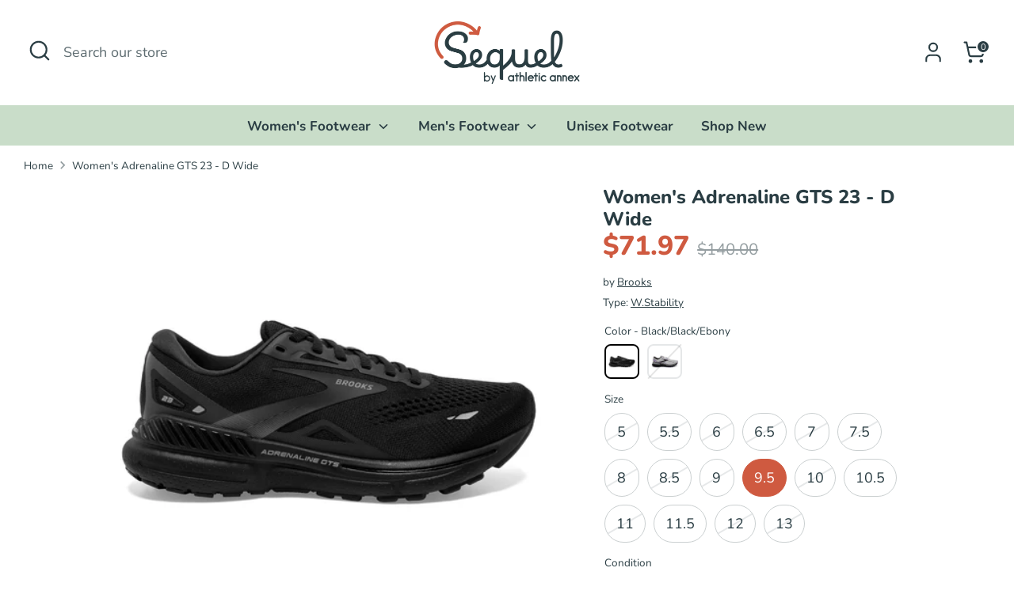

--- FILE ---
content_type: text/html; charset=utf-8
request_url: https://sequelbyannex.com/products/w-adrenaline-gts-23-black-black-ebony-wide
body_size: 41232
content:
<!doctype html>
<html class="no-js supports-no-cookies" lang="en">
<head>
  <!-- Boost 6.1.0 -->
  <meta charset="utf-8" />
<meta name="viewport" content="width=device-width,initial-scale=1.0" />
<meta http-equiv="X-UA-Compatible" content="IE=edge">

<link rel="preconnect" href="https://cdn.shopify.com" crossorigin>
<link rel="preconnect" href="https://fonts.shopify.com" crossorigin>
<link rel="preconnect" href="https://monorail-edge.shopifysvc.com"><link rel="preload" as="font" href="//sequelbyannex.com/cdn/fonts/nunito/nunito_n4.fc49103dc396b42cae9460289072d384b6c6eb63.woff2" type="font/woff2" crossorigin><link rel="preload" as="font" href="//sequelbyannex.com/cdn/fonts/nunito/nunito_n7.37cf9b8cf43b3322f7e6e13ad2aad62ab5dc9109.woff2" type="font/woff2" crossorigin><link rel="preload" as="font" href="//sequelbyannex.com/cdn/fonts/nunito/nunito_n8.a4faa34563722dcb4bd960ae538c49eb540a565f.woff2" type="font/woff2" crossorigin><link rel="preload" as="font" href="//sequelbyannex.com/cdn/fonts/nunito/nunito_n8.a4faa34563722dcb4bd960ae538c49eb540a565f.woff2" type="font/woff2" crossorigin><link rel="preload" href="//sequelbyannex.com/cdn/shop/t/12/assets/vendor.min.js?v=67207134794593361361762394235" as="script">
<link rel="preload" href="//sequelbyannex.com/cdn/shop/t/12/assets/theme.js?v=26143786670394029401762394235" as="script"><link rel="canonical" href="https://sequelbyannex.com/products/w-adrenaline-gts-23-black-black-ebony-wide" /><link rel="icon" href="//sequelbyannex.com/cdn/shop/files/Sequel_Logo__Mark_Black.png?crop=center&height=48&v=1694802622&width=48" type="image/png"><meta name="description" content="A longtime runner favorite, now even better.  Updated with lighter cushioning, the Adrenaline GTS 23 offers a perfect balance of support and softness that results in a smooth ride for miles at every speed. Lace up and find out for yourself why these men&#39;s running shoes have been runner favorites for over twenty years. ">

  
  <title>
    Women&#39;s Adrenaline GTS 23 - D Wide
    
    
    
      &ndash; Sequel by Annex
    
  </title>

  <meta property="og:site_name" content="Sequel by Annex">
<meta property="og:url" content="https://sequelbyannex.com/products/w-adrenaline-gts-23-black-black-ebony-wide">
<meta property="og:title" content="Women&#39;s Adrenaline GTS 23 - D Wide">
<meta property="og:type" content="product">
<meta property="og:description" content="A longtime runner favorite, now even better.  Updated with lighter cushioning, the Adrenaline GTS 23 offers a perfect balance of support and softness that results in a smooth ride for miles at every speed. Lace up and find out for yourself why these men&#39;s running shoes have been runner favorites for over twenty years. "><meta property="og:image" content="http://sequelbyannex.com/cdn/shop/files/brooks__120381020__l_1200x1200.jpg?v=1713814700">
  <meta property="og:image:secure_url" content="https://sequelbyannex.com/cdn/shop/files/brooks__120381020__l_1200x1200.jpg?v=1713814700">
  <meta property="og:image:width" content="2048">
  <meta property="og:image:height" content="2048"><meta property="og:price:amount" content="71.97">
  <meta property="og:price:currency" content="USD"><meta name="twitter:card" content="summary_large_image">
<meta name="twitter:title" content="Women&#39;s Adrenaline GTS 23 - D Wide">
<meta name="twitter:description" content="A longtime runner favorite, now even better.  Updated with lighter cushioning, the Adrenaline GTS 23 offers a perfect balance of support and softness that results in a smooth ride for miles at every speed. Lace up and find out for yourself why these men&#39;s running shoes have been runner favorites for over twenty years. ">

<style>
    @font-face {
  font-family: Nunito;
  font-weight: 800;
  font-style: normal;
  font-display: fallback;
  src: url("//sequelbyannex.com/cdn/fonts/nunito/nunito_n8.a4faa34563722dcb4bd960ae538c49eb540a565f.woff2") format("woff2"),
       url("//sequelbyannex.com/cdn/fonts/nunito/nunito_n8.7b9b4d7a0ef879eb46735a0aecb391013c7f7aeb.woff") format("woff");
}

    @font-face {
  font-family: Nunito;
  font-weight: 800;
  font-style: normal;
  font-display: fallback;
  src: url("//sequelbyannex.com/cdn/fonts/nunito/nunito_n8.a4faa34563722dcb4bd960ae538c49eb540a565f.woff2") format("woff2"),
       url("//sequelbyannex.com/cdn/fonts/nunito/nunito_n8.7b9b4d7a0ef879eb46735a0aecb391013c7f7aeb.woff") format("woff");
}

    @font-face {
  font-family: Nunito;
  font-weight: 400;
  font-style: normal;
  font-display: fallback;
  src: url("//sequelbyannex.com/cdn/fonts/nunito/nunito_n4.fc49103dc396b42cae9460289072d384b6c6eb63.woff2") format("woff2"),
       url("//sequelbyannex.com/cdn/fonts/nunito/nunito_n4.5d26d13beeac3116db2479e64986cdeea4c8fbdd.woff") format("woff");
}

    @font-face {
  font-family: Nunito;
  font-weight: 700;
  font-style: normal;
  font-display: fallback;
  src: url("//sequelbyannex.com/cdn/fonts/nunito/nunito_n7.37cf9b8cf43b3322f7e6e13ad2aad62ab5dc9109.woff2") format("woff2"),
       url("//sequelbyannex.com/cdn/fonts/nunito/nunito_n7.45cfcfadc6630011252d54d5f5a2c7c98f60d5de.woff") format("woff");
}

    @font-face {
  font-family: Nunito;
  font-weight: 400;
  font-style: italic;
  font-display: fallback;
  src: url("//sequelbyannex.com/cdn/fonts/nunito/nunito_i4.fd53bf99043ab6c570187ed42d1b49192135de96.woff2") format("woff2"),
       url("//sequelbyannex.com/cdn/fonts/nunito/nunito_i4.cb3876a003a73aaae5363bb3e3e99d45ec598cc6.woff") format("woff");
}

    @font-face {
  font-family: Nunito;
  font-weight: 700;
  font-style: italic;
  font-display: fallback;
  src: url("//sequelbyannex.com/cdn/fonts/nunito/nunito_i7.3f8ba2027bc9ceb1b1764ecab15bae73f86c4632.woff2") format("woff2"),
       url("//sequelbyannex.com/cdn/fonts/nunito/nunito_i7.82bfb5f86ec77ada3c9f660da22064c2e46e1469.woff") format("woff");
}

    @font-face {
  font-family: Nunito;
  font-weight: 700;
  font-style: normal;
  font-display: fallback;
  src: url("//sequelbyannex.com/cdn/fonts/nunito/nunito_n7.37cf9b8cf43b3322f7e6e13ad2aad62ab5dc9109.woff2") format("woff2"),
       url("//sequelbyannex.com/cdn/fonts/nunito/nunito_n7.45cfcfadc6630011252d54d5f5a2c7c98f60d5de.woff") format("woff");
}

  </style>

  <link href="//sequelbyannex.com/cdn/shop/t/12/assets/styles.css?v=114126887634082068101762400491" rel="stylesheet" type="text/css" media="all" />
  <link href="//sequelbyannex.com/cdn/shop/t/12/assets/custom.css?v=39651678450000942511762394235" rel="stylesheet" type="text/css" media="all" />
<script>
    document.documentElement.className = document.documentElement.className.replace('no-js', 'js');
    window.theme = window.theme || {};
    window.slate = window.slate || {};
    theme.moneyFormatWithCodeForProductsPreference = "${{amount}}";
    theme.moneyFormatWithCodeForCartPreference = "${{amount}}";
    theme.moneyFormat = "${{amount}}";
    theme.strings = {
      addToCart: "Add to Cart",
      unavailable: "Unavailable",
      addressError: "Error looking up that address",
      addressNoResults: "No results for that address",
      addressQueryLimit: "You have exceeded the Google API usage limit. Consider upgrading to a \u003ca href=\"https:\/\/developers.google.com\/maps\/premium\/usage-limits\"\u003ePremium Plan\u003c\/a\u003e.",
      authError: "There was a problem authenticating your Google Maps API Key.",
      addingToCart: "Adding",
      addedToCart: "Added",
      productPreorder: "Pre-order",
      addedToCartPopupTitle: "Added:",
      addedToCartPopupItems: "Items",
      addedToCartPopupSubtotal: "Subtotal",
      addedToCartPopupGoToCart: "Checkout",
      cartTermsNotChecked: "You must agree to the terms and conditions before continuing.",
      searchLoading: "Loading",
      searchMoreResults: "See all results",
      searchNoResults: "No results",
      priceFrom: "From",
      quantityTooHigh: "You can only have [[ quantity ]] in your cart",
      onSale: "On Sale",
      soldOut: "Sold Out",
      in_stock: "In stock",
      low_stock: "Low stock",
      only_x_left: "[[ quantity ]] in stock",
      single_unit_available: "1 available",
      x_units_available: "[[ quantity ]] in stock, ready to ship",
      unitPriceSeparator: " \/ ",
      close: "Close",
      cart_shipping_calculator_hide_calculator: "Hide shipping calculator",
      cart_shipping_calculator_title: "Get shipping estimates",
      cart_general_hide_note: "Hide instructions for seller",
      cart_general_show_note: "Add instructions for seller",
      previous: "Previous",
      next: "Next"
    };
    theme.routes = {
      account_login_url: 'https://sequelbyannex.com/customer_authentication/redirect?locale=en&region_country=US',
      account_register_url: 'https://shopify.com/82186305834/account?locale=en',
      account_addresses_url: '/account/addresses',
      search_url: '/search',
      cart_url: '/cart',
      cart_add_url: '/cart/add',
      cart_change_url: '/cart/change',
      product_recommendations_url: '/recommendations/products'
    };
    theme.settings = {
      dynamicQtyOpts: false,
      saleLabelEnabled: true,
      soldLabelEnabled: true,
      onAddToCart: "ajax"
    };
  </script><script>window.performance && window.performance.mark && window.performance.mark('shopify.content_for_header.start');</script><meta name="google-site-verification" content="TC8eQMC3iS74rwwNmO9Z0830-mmUe8GQQwXf4ItMvg4">
<meta name="facebook-domain-verification" content="4jt6i8u9k91mfho78ttb7sn3r4x6yr">
<meta id="shopify-digital-wallet" name="shopify-digital-wallet" content="/82186305834/digital_wallets/dialog">
<meta name="shopify-checkout-api-token" content="56e8fde05f15c6a09d7ea52cf76369f5">
<meta id="in-context-paypal-metadata" data-shop-id="82186305834" data-venmo-supported="true" data-environment="production" data-locale="en_US" data-paypal-v4="true" data-currency="USD">
<link rel="alternate" type="application/json+oembed" href="https://sequelbyannex.com/products/w-adrenaline-gts-23-black-black-ebony-wide.oembed">
<script async="async" src="/checkouts/internal/preloads.js?locale=en-US"></script>
<link rel="preconnect" href="https://shop.app" crossorigin="anonymous">
<script async="async" src="https://shop.app/checkouts/internal/preloads.js?locale=en-US&shop_id=82186305834" crossorigin="anonymous"></script>
<script id="apple-pay-shop-capabilities" type="application/json">{"shopId":82186305834,"countryCode":"US","currencyCode":"USD","merchantCapabilities":["supports3DS"],"merchantId":"gid:\/\/shopify\/Shop\/82186305834","merchantName":"Sequel by Annex","requiredBillingContactFields":["postalAddress","email"],"requiredShippingContactFields":["postalAddress","email"],"shippingType":"shipping","supportedNetworks":["visa","masterCard","amex","discover","elo","jcb"],"total":{"type":"pending","label":"Sequel by Annex","amount":"1.00"},"shopifyPaymentsEnabled":true,"supportsSubscriptions":true}</script>
<script id="shopify-features" type="application/json">{"accessToken":"56e8fde05f15c6a09d7ea52cf76369f5","betas":["rich-media-storefront-analytics"],"domain":"sequelbyannex.com","predictiveSearch":true,"shopId":82186305834,"locale":"en"}</script>
<script>var Shopify = Shopify || {};
Shopify.shop = "sequelshop.myshopify.com";
Shopify.locale = "en";
Shopify.currency = {"active":"USD","rate":"1.0"};
Shopify.country = "US";
Shopify.theme = {"name":"Boost - IMM 25","id":182003138858,"schema_name":"Boost","schema_version":"6.1.0","theme_store_id":863,"role":"main"};
Shopify.theme.handle = "null";
Shopify.theme.style = {"id":null,"handle":null};
Shopify.cdnHost = "sequelbyannex.com/cdn";
Shopify.routes = Shopify.routes || {};
Shopify.routes.root = "/";</script>
<script type="module">!function(o){(o.Shopify=o.Shopify||{}).modules=!0}(window);</script>
<script>!function(o){function n(){var o=[];function n(){o.push(Array.prototype.slice.apply(arguments))}return n.q=o,n}var t=o.Shopify=o.Shopify||{};t.loadFeatures=n(),t.autoloadFeatures=n()}(window);</script>
<script>
  window.ShopifyPay = window.ShopifyPay || {};
  window.ShopifyPay.apiHost = "shop.app\/pay";
  window.ShopifyPay.redirectState = null;
</script>
<script id="shop-js-analytics" type="application/json">{"pageType":"product"}</script>
<script defer="defer" async type="module" src="//sequelbyannex.com/cdn/shopifycloud/shop-js/modules/v2/client.init-shop-cart-sync_BT-GjEfc.en.esm.js"></script>
<script defer="defer" async type="module" src="//sequelbyannex.com/cdn/shopifycloud/shop-js/modules/v2/chunk.common_D58fp_Oc.esm.js"></script>
<script defer="defer" async type="module" src="//sequelbyannex.com/cdn/shopifycloud/shop-js/modules/v2/chunk.modal_xMitdFEc.esm.js"></script>
<script type="module">
  await import("//sequelbyannex.com/cdn/shopifycloud/shop-js/modules/v2/client.init-shop-cart-sync_BT-GjEfc.en.esm.js");
await import("//sequelbyannex.com/cdn/shopifycloud/shop-js/modules/v2/chunk.common_D58fp_Oc.esm.js");
await import("//sequelbyannex.com/cdn/shopifycloud/shop-js/modules/v2/chunk.modal_xMitdFEc.esm.js");

  window.Shopify.SignInWithShop?.initShopCartSync?.({"fedCMEnabled":true,"windoidEnabled":true});

</script>
<script defer="defer" async type="module" src="//sequelbyannex.com/cdn/shopifycloud/shop-js/modules/v2/client.payment-terms_Ci9AEqFq.en.esm.js"></script>
<script defer="defer" async type="module" src="//sequelbyannex.com/cdn/shopifycloud/shop-js/modules/v2/chunk.common_D58fp_Oc.esm.js"></script>
<script defer="defer" async type="module" src="//sequelbyannex.com/cdn/shopifycloud/shop-js/modules/v2/chunk.modal_xMitdFEc.esm.js"></script>
<script type="module">
  await import("//sequelbyannex.com/cdn/shopifycloud/shop-js/modules/v2/client.payment-terms_Ci9AEqFq.en.esm.js");
await import("//sequelbyannex.com/cdn/shopifycloud/shop-js/modules/v2/chunk.common_D58fp_Oc.esm.js");
await import("//sequelbyannex.com/cdn/shopifycloud/shop-js/modules/v2/chunk.modal_xMitdFEc.esm.js");

  
</script>
<script>
  window.Shopify = window.Shopify || {};
  if (!window.Shopify.featureAssets) window.Shopify.featureAssets = {};
  window.Shopify.featureAssets['shop-js'] = {"shop-cart-sync":["modules/v2/client.shop-cart-sync_DZOKe7Ll.en.esm.js","modules/v2/chunk.common_D58fp_Oc.esm.js","modules/v2/chunk.modal_xMitdFEc.esm.js"],"init-fed-cm":["modules/v2/client.init-fed-cm_B6oLuCjv.en.esm.js","modules/v2/chunk.common_D58fp_Oc.esm.js","modules/v2/chunk.modal_xMitdFEc.esm.js"],"shop-cash-offers":["modules/v2/client.shop-cash-offers_D2sdYoxE.en.esm.js","modules/v2/chunk.common_D58fp_Oc.esm.js","modules/v2/chunk.modal_xMitdFEc.esm.js"],"shop-login-button":["modules/v2/client.shop-login-button_QeVjl5Y3.en.esm.js","modules/v2/chunk.common_D58fp_Oc.esm.js","modules/v2/chunk.modal_xMitdFEc.esm.js"],"pay-button":["modules/v2/client.pay-button_DXTOsIq6.en.esm.js","modules/v2/chunk.common_D58fp_Oc.esm.js","modules/v2/chunk.modal_xMitdFEc.esm.js"],"shop-button":["modules/v2/client.shop-button_DQZHx9pm.en.esm.js","modules/v2/chunk.common_D58fp_Oc.esm.js","modules/v2/chunk.modal_xMitdFEc.esm.js"],"avatar":["modules/v2/client.avatar_BTnouDA3.en.esm.js"],"init-windoid":["modules/v2/client.init-windoid_CR1B-cfM.en.esm.js","modules/v2/chunk.common_D58fp_Oc.esm.js","modules/v2/chunk.modal_xMitdFEc.esm.js"],"init-shop-for-new-customer-accounts":["modules/v2/client.init-shop-for-new-customer-accounts_C_vY_xzh.en.esm.js","modules/v2/client.shop-login-button_QeVjl5Y3.en.esm.js","modules/v2/chunk.common_D58fp_Oc.esm.js","modules/v2/chunk.modal_xMitdFEc.esm.js"],"init-shop-email-lookup-coordinator":["modules/v2/client.init-shop-email-lookup-coordinator_BI7n9ZSv.en.esm.js","modules/v2/chunk.common_D58fp_Oc.esm.js","modules/v2/chunk.modal_xMitdFEc.esm.js"],"init-shop-cart-sync":["modules/v2/client.init-shop-cart-sync_BT-GjEfc.en.esm.js","modules/v2/chunk.common_D58fp_Oc.esm.js","modules/v2/chunk.modal_xMitdFEc.esm.js"],"shop-toast-manager":["modules/v2/client.shop-toast-manager_DiYdP3xc.en.esm.js","modules/v2/chunk.common_D58fp_Oc.esm.js","modules/v2/chunk.modal_xMitdFEc.esm.js"],"init-customer-accounts":["modules/v2/client.init-customer-accounts_D9ZNqS-Q.en.esm.js","modules/v2/client.shop-login-button_QeVjl5Y3.en.esm.js","modules/v2/chunk.common_D58fp_Oc.esm.js","modules/v2/chunk.modal_xMitdFEc.esm.js"],"init-customer-accounts-sign-up":["modules/v2/client.init-customer-accounts-sign-up_iGw4briv.en.esm.js","modules/v2/client.shop-login-button_QeVjl5Y3.en.esm.js","modules/v2/chunk.common_D58fp_Oc.esm.js","modules/v2/chunk.modal_xMitdFEc.esm.js"],"shop-follow-button":["modules/v2/client.shop-follow-button_CqMgW2wH.en.esm.js","modules/v2/chunk.common_D58fp_Oc.esm.js","modules/v2/chunk.modal_xMitdFEc.esm.js"],"checkout-modal":["modules/v2/client.checkout-modal_xHeaAweL.en.esm.js","modules/v2/chunk.common_D58fp_Oc.esm.js","modules/v2/chunk.modal_xMitdFEc.esm.js"],"shop-login":["modules/v2/client.shop-login_D91U-Q7h.en.esm.js","modules/v2/chunk.common_D58fp_Oc.esm.js","modules/v2/chunk.modal_xMitdFEc.esm.js"],"lead-capture":["modules/v2/client.lead-capture_BJmE1dJe.en.esm.js","modules/v2/chunk.common_D58fp_Oc.esm.js","modules/v2/chunk.modal_xMitdFEc.esm.js"],"payment-terms":["modules/v2/client.payment-terms_Ci9AEqFq.en.esm.js","modules/v2/chunk.common_D58fp_Oc.esm.js","modules/v2/chunk.modal_xMitdFEc.esm.js"]};
</script>
<script id="__st">var __st={"a":82186305834,"offset":-18000,"reqid":"c8a758ca-a08b-4554-9292-e9aceda95b31-1769394666","pageurl":"sequelbyannex.com\/products\/w-adrenaline-gts-23-black-black-ebony-wide","u":"3da87c614052","p":"product","rtyp":"product","rid":8692103020842};</script>
<script>window.ShopifyPaypalV4VisibilityTracking = true;</script>
<script id="captcha-bootstrap">!function(){'use strict';const t='contact',e='account',n='new_comment',o=[[t,t],['blogs',n],['comments',n],[t,'customer']],c=[[e,'customer_login'],[e,'guest_login'],[e,'recover_customer_password'],[e,'create_customer']],r=t=>t.map((([t,e])=>`form[action*='/${t}']:not([data-nocaptcha='true']) input[name='form_type'][value='${e}']`)).join(','),a=t=>()=>t?[...document.querySelectorAll(t)].map((t=>t.form)):[];function s(){const t=[...o],e=r(t);return a(e)}const i='password',u='form_key',d=['recaptcha-v3-token','g-recaptcha-response','h-captcha-response',i],f=()=>{try{return window.sessionStorage}catch{return}},m='__shopify_v',_=t=>t.elements[u];function p(t,e,n=!1){try{const o=window.sessionStorage,c=JSON.parse(o.getItem(e)),{data:r}=function(t){const{data:e,action:n}=t;return t[m]||n?{data:e,action:n}:{data:t,action:n}}(c);for(const[e,n]of Object.entries(r))t.elements[e]&&(t.elements[e].value=n);n&&o.removeItem(e)}catch(o){console.error('form repopulation failed',{error:o})}}const l='form_type',E='cptcha';function T(t){t.dataset[E]=!0}const w=window,h=w.document,L='Shopify',v='ce_forms',y='captcha';let A=!1;((t,e)=>{const n=(g='f06e6c50-85a8-45c8-87d0-21a2b65856fe',I='https://cdn.shopify.com/shopifycloud/storefront-forms-hcaptcha/ce_storefront_forms_captcha_hcaptcha.v1.5.2.iife.js',D={infoText:'Protected by hCaptcha',privacyText:'Privacy',termsText:'Terms'},(t,e,n)=>{const o=w[L][v],c=o.bindForm;if(c)return c(t,g,e,D).then(n);var r;o.q.push([[t,g,e,D],n]),r=I,A||(h.body.append(Object.assign(h.createElement('script'),{id:'captcha-provider',async:!0,src:r})),A=!0)});var g,I,D;w[L]=w[L]||{},w[L][v]=w[L][v]||{},w[L][v].q=[],w[L][y]=w[L][y]||{},w[L][y].protect=function(t,e){n(t,void 0,e),T(t)},Object.freeze(w[L][y]),function(t,e,n,w,h,L){const[v,y,A,g]=function(t,e,n){const i=e?o:[],u=t?c:[],d=[...i,...u],f=r(d),m=r(i),_=r(d.filter((([t,e])=>n.includes(e))));return[a(f),a(m),a(_),s()]}(w,h,L),I=t=>{const e=t.target;return e instanceof HTMLFormElement?e:e&&e.form},D=t=>v().includes(t);t.addEventListener('submit',(t=>{const e=I(t);if(!e)return;const n=D(e)&&!e.dataset.hcaptchaBound&&!e.dataset.recaptchaBound,o=_(e),c=g().includes(e)&&(!o||!o.value);(n||c)&&t.preventDefault(),c&&!n&&(function(t){try{if(!f())return;!function(t){const e=f();if(!e)return;const n=_(t);if(!n)return;const o=n.value;o&&e.removeItem(o)}(t);const e=Array.from(Array(32),(()=>Math.random().toString(36)[2])).join('');!function(t,e){_(t)||t.append(Object.assign(document.createElement('input'),{type:'hidden',name:u})),t.elements[u].value=e}(t,e),function(t,e){const n=f();if(!n)return;const o=[...t.querySelectorAll(`input[type='${i}']`)].map((({name:t})=>t)),c=[...d,...o],r={};for(const[a,s]of new FormData(t).entries())c.includes(a)||(r[a]=s);n.setItem(e,JSON.stringify({[m]:1,action:t.action,data:r}))}(t,e)}catch(e){console.error('failed to persist form',e)}}(e),e.submit())}));const S=(t,e)=>{t&&!t.dataset[E]&&(n(t,e.some((e=>e===t))),T(t))};for(const o of['focusin','change'])t.addEventListener(o,(t=>{const e=I(t);D(e)&&S(e,y())}));const B=e.get('form_key'),M=e.get(l),P=B&&M;t.addEventListener('DOMContentLoaded',(()=>{const t=y();if(P)for(const e of t)e.elements[l].value===M&&p(e,B);[...new Set([...A(),...v().filter((t=>'true'===t.dataset.shopifyCaptcha))])].forEach((e=>S(e,t)))}))}(h,new URLSearchParams(w.location.search),n,t,e,['guest_login'])})(!0,!0)}();</script>
<script integrity="sha256-4kQ18oKyAcykRKYeNunJcIwy7WH5gtpwJnB7kiuLZ1E=" data-source-attribution="shopify.loadfeatures" defer="defer" src="//sequelbyannex.com/cdn/shopifycloud/storefront/assets/storefront/load_feature-a0a9edcb.js" crossorigin="anonymous"></script>
<script crossorigin="anonymous" defer="defer" src="//sequelbyannex.com/cdn/shopifycloud/storefront/assets/shopify_pay/storefront-65b4c6d7.js?v=20250812"></script>
<script data-source-attribution="shopify.dynamic_checkout.dynamic.init">var Shopify=Shopify||{};Shopify.PaymentButton=Shopify.PaymentButton||{isStorefrontPortableWallets:!0,init:function(){window.Shopify.PaymentButton.init=function(){};var t=document.createElement("script");t.src="https://sequelbyannex.com/cdn/shopifycloud/portable-wallets/latest/portable-wallets.en.js",t.type="module",document.head.appendChild(t)}};
</script>
<script data-source-attribution="shopify.dynamic_checkout.buyer_consent">
  function portableWalletsHideBuyerConsent(e){var t=document.getElementById("shopify-buyer-consent"),n=document.getElementById("shopify-subscription-policy-button");t&&n&&(t.classList.add("hidden"),t.setAttribute("aria-hidden","true"),n.removeEventListener("click",e))}function portableWalletsShowBuyerConsent(e){var t=document.getElementById("shopify-buyer-consent"),n=document.getElementById("shopify-subscription-policy-button");t&&n&&(t.classList.remove("hidden"),t.removeAttribute("aria-hidden"),n.addEventListener("click",e))}window.Shopify?.PaymentButton&&(window.Shopify.PaymentButton.hideBuyerConsent=portableWalletsHideBuyerConsent,window.Shopify.PaymentButton.showBuyerConsent=portableWalletsShowBuyerConsent);
</script>
<script data-source-attribution="shopify.dynamic_checkout.cart.bootstrap">document.addEventListener("DOMContentLoaded",(function(){function t(){return document.querySelector("shopify-accelerated-checkout-cart, shopify-accelerated-checkout")}if(t())Shopify.PaymentButton.init();else{new MutationObserver((function(e,n){t()&&(Shopify.PaymentButton.init(),n.disconnect())})).observe(document.body,{childList:!0,subtree:!0})}}));
</script>
<link id="shopify-accelerated-checkout-styles" rel="stylesheet" media="screen" href="https://sequelbyannex.com/cdn/shopifycloud/portable-wallets/latest/accelerated-checkout-backwards-compat.css" crossorigin="anonymous">
<style id="shopify-accelerated-checkout-cart">
        #shopify-buyer-consent {
  margin-top: 1em;
  display: inline-block;
  width: 100%;
}

#shopify-buyer-consent.hidden {
  display: none;
}

#shopify-subscription-policy-button {
  background: none;
  border: none;
  padding: 0;
  text-decoration: underline;
  font-size: inherit;
  cursor: pointer;
}

#shopify-subscription-policy-button::before {
  box-shadow: none;
}

      </style>
<script id="sections-script" data-sections="product-recommendations" defer="defer" src="//sequelbyannex.com/cdn/shop/t/12/compiled_assets/scripts.js?v=1669"></script>
<script>window.performance && window.performance.mark && window.performance.mark('shopify.content_for_header.end');</script>
<!-- BEGIN app block: shopify://apps/hulk-form-builder/blocks/app-embed/b6b8dd14-356b-4725-a4ed-77232212b3c3 --><!-- BEGIN app snippet: hulkapps-formbuilder-theme-ext --><script type="text/javascript">
  
  if (typeof window.formbuilder_customer != "object") {
        window.formbuilder_customer = {}
  }

  window.hulkFormBuilder = {
    form_data: {},
    shop_data: {"shop_eR8nOkQJTFEc05p_nuZsmQ":{"shop_uuid":"eR8nOkQJTFEc05p_nuZsmQ","shop_timezone":"America\/New_York","shop_id":122780,"shop_is_after_submit_enabled":false,"shop_shopify_plan":"Shopify","shop_shopify_domain":"sequelshop.myshopify.com","shop_created_at":"2024-12-03T12:14:19.056-06:00","is_skip_metafield":false,"shop_deleted":false,"shop_disabled":false}},
    settings_data: {"shop_settings":{"shop_customise_msgs":[],"default_customise_msgs":{"is_required":"is required","thank_you":"Thank you! The form was submitted successfully.","processing":"Processing...","valid_data":"Please provide valid data","valid_email":"Provide valid email format","valid_tags":"HTML Tags are not allowed","valid_phone":"Provide valid phone number","valid_captcha":"Please provide valid captcha response","valid_url":"Provide valid URL","only_number_alloud":"Provide valid number in","number_less":"must be less than","number_more":"must be more than","image_must_less":"Image must be less than 20MB","image_number":"Images allowed","image_extension":"Invalid extension! Please provide image file","error_image_upload":"Error in image upload. Please try again.","error_file_upload":"Error in file upload. Please try again.","your_response":"Your response","error_form_submit":"Error occur.Please try again after sometime.","email_submitted":"Form with this email is already submitted","invalid_email_by_zerobounce":"The email address you entered appears to be invalid. Please check it and try again.","download_file":"Download file","card_details_invalid":"Your card details are invalid","card_details":"Card details","please_enter_card_details":"Please enter card details","card_number":"Card number","exp_mm":"Exp MM","exp_yy":"Exp YY","crd_cvc":"CVV","payment_value":"Payment amount","please_enter_payment_amount":"Please enter payment amount","address1":"Address line 1","address2":"Address line 2","city":"City","province":"Province","zipcode":"Zip code","country":"Country","blocked_domain":"This form does not accept addresses from","file_must_less":"File must be less than 20MB","file_extension":"Invalid extension! Please provide file","only_file_number_alloud":"files allowed","previous":"Previous","next":"Next","must_have_a_input":"Please enter at least one field.","please_enter_required_data":"Please enter required data","atleast_one_special_char":"Include at least one special character","atleast_one_lowercase_char":"Include at least one lowercase character","atleast_one_uppercase_char":"Include at least one uppercase character","atleast_one_number":"Include at least one number","must_have_8_chars":"Must have 8 characters long","be_between_8_and_12_chars":"Be between 8 and 12 characters long","please_select":"Please Select","phone_submitted":"Form with this phone number is already submitted","user_res_parse_error":"Error while submitting the form","valid_same_values":"values must be same","product_choice_clear_selection":"Clear Selection","picture_choice_clear_selection":"Clear Selection","remove_all_for_file_image_upload":"Remove All","invalid_file_type_for_image_upload":"You can't upload files of this type.","invalid_file_type_for_signature_upload":"You can't upload files of this type.","max_files_exceeded_for_file_upload":"You can not upload any more files.","max_files_exceeded_for_image_upload":"You can not upload any more files.","file_already_exist":"File already uploaded","max_limit_exceed":"You have added the maximum number of text fields.","cancel_upload_for_file_upload":"Cancel upload","cancel_upload_for_image_upload":"Cancel upload","cancel_upload_for_signature_upload":"Cancel upload"},"shop_blocked_domains":[]}},
    features_data: {"shop_plan_features":{"shop_plan_features":["unlimited-forms","full-design-customization","export-form-submissions","multiple-recipients-for-form-submissions","multiple-admin-notifications","enable-captcha","unlimited-file-uploads","save-submitted-form-data","set-auto-response-message","conditional-logic","form-banner","save-as-draft-facility","include-user-response-in-admin-email","disable-form-submission","mail-platform-integration","stripe-payment-integration","pre-built-templates","create-customer-account-on-shopify","google-analytics-3-by-tracking-id","facebook-pixel-id","bing-uet-pixel-id","advanced-js","advanced-css","api-available","customize-form-message","hidden-field","restrict-from-submissions-per-one-user","utm-tracking","ratings","privacy-notices","heading","paragraph","shopify-flow-trigger","domain-setup","block-domain","address","html-code","form-schedule","after-submit-script","customize-form-scrolling","on-form-submission-record-the-referrer-url","password","duplicate-the-forms","include-user-response-in-auto-responder-email","elements-add-ons","admin-and-auto-responder-email-with-tokens","email-export","premium-support","google-analytics-4-by-measurement-id","google-ads-for-tracking-conversion","validation-field","file-upload","load_form_as_popup","advanced_conditional_logic"]}},
    shop: null,
    shop_id: null,
    plan_features: null,
    validateDoubleQuotes: false,
    assets: {
      extraFunctions: "https://cdn.shopify.com/extensions/019bb5ee-ec40-7527-955d-c1b8751eb060/form-builder-by-hulkapps-50/assets/extra-functions.js",
      extraStyles: "https://cdn.shopify.com/extensions/019bb5ee-ec40-7527-955d-c1b8751eb060/form-builder-by-hulkapps-50/assets/extra-styles.css",
      bootstrapStyles: "https://cdn.shopify.com/extensions/019bb5ee-ec40-7527-955d-c1b8751eb060/form-builder-by-hulkapps-50/assets/theme-app-extension-bootstrap.css"
    },
    translations: {
      htmlTagNotAllowed: "HTML Tags are not allowed",
      sqlQueryNotAllowed: "SQL Queries are not allowed",
      doubleQuoteNotAllowed: "Double quotes are not allowed",
      vorwerkHttpWwwNotAllowed: "The words \u0026#39;http\u0026#39; and \u0026#39;www\u0026#39; are not allowed. Please remove them and try again.",
      maxTextFieldsReached: "You have added the maximum number of text fields.",
      avoidNegativeWords: "Avoid negative words: Don\u0026#39;t use negative words in your contact message.",
      customDesignOnly: "This form is for custom designs requests. For general inquiries please contact our team at info@stagheaddesigns.com",
      zerobounceApiErrorMsg: "We couldn\u0026#39;t verify your email due to a technical issue. Please try again later.",
    }

  }

  

  window.FbThemeAppExtSettingsHash = {}
  
</script><!-- END app snippet --><!-- END app block --><!-- BEGIN app block: shopify://apps/judge-me-reviews/blocks/judgeme_core/61ccd3b1-a9f2-4160-9fe9-4fec8413e5d8 --><!-- Start of Judge.me Core -->






<link rel="dns-prefetch" href="https://cdnwidget.judge.me">
<link rel="dns-prefetch" href="https://cdn.judge.me">
<link rel="dns-prefetch" href="https://cdn1.judge.me">
<link rel="dns-prefetch" href="https://api.judge.me">

<script data-cfasync='false' class='jdgm-settings-script'>window.jdgmSettings={"pagination":5,"disable_web_reviews":false,"badge_no_review_text":"No reviews","badge_n_reviews_text":"{{ n }} review/reviews","badge_star_color":"#CF5A40","hide_badge_preview_if_no_reviews":true,"badge_hide_text":false,"enforce_center_preview_badge":false,"widget_title":"Customer Reviews","widget_open_form_text":"Write a review","widget_close_form_text":"Cancel review","widget_refresh_page_text":"Refresh page","widget_summary_text":"Based on {{ number_of_reviews }} review/reviews","widget_no_review_text":"Be the first to write a review","widget_name_field_text":"Display name","widget_verified_name_field_text":"Verified Name (public)","widget_name_placeholder_text":"Display name","widget_required_field_error_text":"This field is required.","widget_email_field_text":"Email address","widget_verified_email_field_text":"Verified Email (private, can not be edited)","widget_email_placeholder_text":"Your email address","widget_email_field_error_text":"Please enter a valid email address.","widget_rating_field_text":"Rating","widget_review_title_field_text":"Review Title","widget_review_title_placeholder_text":"Give your review a title","widget_review_body_field_text":"Review content","widget_review_body_placeholder_text":"Start writing here...","widget_pictures_field_text":"Picture/Video (optional)","widget_submit_review_text":"Submit Review","widget_submit_verified_review_text":"Submit Verified Review","widget_submit_success_msg_with_auto_publish":"Thank you! Please refresh the page in a few moments to see your review. You can remove or edit your review by logging into \u003ca href='https://judge.me/login' target='_blank' rel='nofollow noopener'\u003eJudge.me\u003c/a\u003e","widget_submit_success_msg_no_auto_publish":"Thank you! Your review will be published as soon as it is approved by the shop admin. You can remove or edit your review by logging into \u003ca href='https://judge.me/login' target='_blank' rel='nofollow noopener'\u003eJudge.me\u003c/a\u003e","widget_show_default_reviews_out_of_total_text":"Showing {{ n_reviews_shown }} out of {{ n_reviews }} reviews.","widget_show_all_link_text":"Show all","widget_show_less_link_text":"Show less","widget_author_said_text":"{{ reviewer_name }} said:","widget_days_text":"{{ n }} days ago","widget_weeks_text":"{{ n }} week/weeks ago","widget_months_text":"{{ n }} month/months ago","widget_years_text":"{{ n }} year/years ago","widget_yesterday_text":"Yesterday","widget_today_text":"Today","widget_replied_text":"\u003e\u003e {{ shop_name }} replied:","widget_read_more_text":"Read more","widget_reviewer_name_as_initial":"last_initial","widget_rating_filter_color":"#fbcd0a","widget_rating_filter_see_all_text":"See all reviews","widget_sorting_most_recent_text":"Most Recent","widget_sorting_highest_rating_text":"Highest Rating","widget_sorting_lowest_rating_text":"Lowest Rating","widget_sorting_with_pictures_text":"Only Pictures","widget_sorting_most_helpful_text":"Most Helpful","widget_open_question_form_text":"Ask a question","widget_reviews_subtab_text":"Reviews","widget_questions_subtab_text":"Questions","widget_question_label_text":"Question","widget_answer_label_text":"Answer","widget_question_placeholder_text":"Write your question here","widget_submit_question_text":"Submit Question","widget_question_submit_success_text":"Thank you for your question! We will notify you once it gets answered.","widget_star_color":"#CF5A40","verified_badge_text":"Verified","verified_badge_bg_color":"","verified_badge_text_color":"","verified_badge_placement":"left-of-reviewer-name","widget_review_max_height":"","widget_hide_border":false,"widget_social_share":false,"widget_thumb":false,"widget_review_location_show":true,"widget_location_format":"","all_reviews_include_out_of_store_products":true,"all_reviews_out_of_store_text":"(out of store)","all_reviews_pagination":100,"all_reviews_product_name_prefix_text":"about","enable_review_pictures":true,"enable_question_anwser":false,"widget_theme":"default","review_date_format":"mm/dd/yyyy","default_sort_method":"highest-rating","widget_product_reviews_subtab_text":"Product Reviews","widget_shop_reviews_subtab_text":"Shop Reviews","widget_other_products_reviews_text":"Reviews for other products","widget_store_reviews_subtab_text":"Store reviews","widget_no_store_reviews_text":"This store hasn't received any reviews yet","widget_web_restriction_product_reviews_text":"This product hasn't received any reviews yet","widget_no_items_text":"No items found","widget_show_more_text":"Show more","widget_write_a_store_review_text":"Write a Store Review","widget_other_languages_heading":"Reviews in Other Languages","widget_translate_review_text":"Translate review to {{ language }}","widget_translating_review_text":"Translating...","widget_show_original_translation_text":"Show original ({{ language }})","widget_translate_review_failed_text":"Review couldn't be translated.","widget_translate_review_retry_text":"Retry","widget_translate_review_try_again_later_text":"Try again later","show_product_url_for_grouped_product":false,"widget_sorting_pictures_first_text":"Pictures First","show_pictures_on_all_rev_page_mobile":false,"show_pictures_on_all_rev_page_desktop":false,"floating_tab_hide_mobile_install_preference":false,"floating_tab_button_name":"★ Reviews","floating_tab_title":"Let customers speak for us","floating_tab_button_color":"","floating_tab_button_background_color":"","floating_tab_url":"","floating_tab_url_enabled":false,"floating_tab_tab_style":"text","all_reviews_text_badge_text":"Customers rate us {{ shop.metafields.judgeme.all_reviews_rating | round: 1 }}/5 based on {{ shop.metafields.judgeme.all_reviews_count }} reviews.","all_reviews_text_badge_text_branded_style":"{{ shop.metafields.judgeme.all_reviews_rating | round: 1 }} out of 5 stars based on {{ shop.metafields.judgeme.all_reviews_count }} reviews","is_all_reviews_text_badge_a_link":false,"show_stars_for_all_reviews_text_badge":false,"all_reviews_text_badge_url":"","all_reviews_text_style":"branded","all_reviews_text_color_style":"judgeme_brand_color","all_reviews_text_color":"#108474","all_reviews_text_show_jm_brand":true,"featured_carousel_show_header":true,"featured_carousel_title":"Product Reviews","testimonials_carousel_title":"Customers are saying","videos_carousel_title":"Real customer stories","cards_carousel_title":"Customers are saying","featured_carousel_count_text":"from {{ n }} reviews","featured_carousel_add_link_to_all_reviews_page":false,"featured_carousel_url":"","featured_carousel_show_images":true,"featured_carousel_autoslide_interval":5,"featured_carousel_arrows_on_the_sides":false,"featured_carousel_height":250,"featured_carousel_width":80,"featured_carousel_image_size":200,"featured_carousel_image_height":250,"featured_carousel_arrow_color":"#eeeeee","verified_count_badge_style":"branded","verified_count_badge_orientation":"horizontal","verified_count_badge_color_style":"judgeme_brand_color","verified_count_badge_color":"#108474","is_verified_count_badge_a_link":false,"verified_count_badge_url":"","verified_count_badge_show_jm_brand":true,"widget_rating_preset_default":5,"widget_first_sub_tab":"product-reviews","widget_show_histogram":true,"widget_histogram_use_custom_color":false,"widget_pagination_use_custom_color":false,"widget_star_use_custom_color":true,"widget_verified_badge_use_custom_color":false,"widget_write_review_use_custom_color":false,"picture_reminder_submit_button":"Upload Pictures","enable_review_videos":false,"mute_video_by_default":false,"widget_sorting_videos_first_text":"Videos First","widget_review_pending_text":"Pending","featured_carousel_items_for_large_screen":3,"social_share_options_order":"Facebook,Twitter","remove_microdata_snippet":true,"disable_json_ld":false,"enable_json_ld_products":false,"preview_badge_show_question_text":false,"preview_badge_no_question_text":"No questions","preview_badge_n_question_text":"{{ number_of_questions }} question/questions","qa_badge_show_icon":false,"qa_badge_position":"same-row","remove_judgeme_branding":false,"widget_add_search_bar":false,"widget_search_bar_placeholder":"Search","widget_sorting_verified_only_text":"Verified only","featured_carousel_theme":"compact","featured_carousel_show_rating":true,"featured_carousel_show_title":true,"featured_carousel_show_body":true,"featured_carousel_show_date":false,"featured_carousel_show_reviewer":true,"featured_carousel_show_product":false,"featured_carousel_header_background_color":"#108474","featured_carousel_header_text_color":"#ffffff","featured_carousel_name_product_separator":"reviewed","featured_carousel_full_star_background":"#108474","featured_carousel_empty_star_background":"#dadada","featured_carousel_vertical_theme_background":"#f9fafb","featured_carousel_verified_badge_enable":true,"featured_carousel_verified_badge_color":"#C9DDC9","featured_carousel_border_style":"round","featured_carousel_review_line_length_limit":3,"featured_carousel_more_reviews_button_text":"Read more reviews","featured_carousel_view_product_button_text":"View product","all_reviews_page_load_reviews_on":"scroll","all_reviews_page_load_more_text":"Load More Reviews","disable_fb_tab_reviews":false,"enable_ajax_cdn_cache":false,"widget_advanced_speed_features":5,"widget_public_name_text":"displayed publicly like","default_reviewer_name":"John Smith","default_reviewer_name_has_non_latin":true,"widget_reviewer_anonymous":"Anonymous","medals_widget_title":"Judge.me Review Medals","medals_widget_background_color":"#f9fafb","medals_widget_position":"footer_all_pages","medals_widget_border_color":"#f9fafb","medals_widget_verified_text_position":"left","medals_widget_use_monochromatic_version":false,"medals_widget_elements_color":"#108474","show_reviewer_avatar":false,"widget_invalid_yt_video_url_error_text":"Not a YouTube video URL","widget_max_length_field_error_text":"Please enter no more than {0} characters.","widget_show_country_flag":false,"widget_show_collected_via_shop_app":true,"widget_verified_by_shop_badge_style":"light","widget_verified_by_shop_text":"Verified by Shop","widget_show_photo_gallery":false,"widget_load_with_code_splitting":true,"widget_ugc_install_preference":false,"widget_ugc_title":"Made by us, Shared by you","widget_ugc_subtitle":"Tag us to see your picture featured in our page","widget_ugc_arrows_color":"#ffffff","widget_ugc_primary_button_text":"Buy Now","widget_ugc_primary_button_background_color":"#108474","widget_ugc_primary_button_text_color":"#ffffff","widget_ugc_primary_button_border_width":"0","widget_ugc_primary_button_border_style":"none","widget_ugc_primary_button_border_color":"#108474","widget_ugc_primary_button_border_radius":"25","widget_ugc_secondary_button_text":"Load More","widget_ugc_secondary_button_background_color":"#ffffff","widget_ugc_secondary_button_text_color":"#108474","widget_ugc_secondary_button_border_width":"2","widget_ugc_secondary_button_border_style":"solid","widget_ugc_secondary_button_border_color":"#108474","widget_ugc_secondary_button_border_radius":"25","widget_ugc_reviews_button_text":"View Reviews","widget_ugc_reviews_button_background_color":"#ffffff","widget_ugc_reviews_button_text_color":"#108474","widget_ugc_reviews_button_border_width":"2","widget_ugc_reviews_button_border_style":"solid","widget_ugc_reviews_button_border_color":"#108474","widget_ugc_reviews_button_border_radius":"25","widget_ugc_reviews_button_link_to":"judgeme-reviews-page","widget_ugc_show_post_date":true,"widget_ugc_max_width":"800","widget_rating_metafield_value_type":true,"widget_primary_color":"#CF5A40","widget_enable_secondary_color":true,"widget_secondary_color":"#C9DDC9","widget_summary_average_rating_text":"{{ average_rating }} out of 5","widget_media_grid_title":"Customer photos \u0026 videos","widget_media_grid_see_more_text":"See more","widget_round_style":false,"widget_show_product_medals":false,"widget_verified_by_judgeme_text":"Verified by Judge.me","widget_show_store_medals":true,"widget_verified_by_judgeme_text_in_store_medals":"Verified by Judge.me","widget_media_field_exceed_quantity_message":"Sorry, we can only accept {{ max_media }} for one review.","widget_media_field_exceed_limit_message":"{{ file_name }} is too large, please select a {{ media_type }} less than {{ size_limit }}MB.","widget_review_submitted_text":"Review Submitted!","widget_question_submitted_text":"Question Submitted!","widget_close_form_text_question":"Cancel","widget_write_your_answer_here_text":"Write your answer here","widget_enabled_branded_link":true,"widget_show_collected_by_judgeme":true,"widget_reviewer_name_color":"","widget_write_review_text_color":"","widget_write_review_bg_color":"","widget_collected_by_judgeme_text":"collected by Judge.me","widget_pagination_type":"standard","widget_load_more_text":"Load More","widget_load_more_color":"#108474","widget_full_review_text":"Full Review","widget_read_more_reviews_text":"Read More Reviews","widget_read_questions_text":"Read Questions","widget_questions_and_answers_text":"Questions \u0026 Answers","widget_verified_by_text":"Verified by","widget_verified_text":"Verified","widget_number_of_reviews_text":"{{ number_of_reviews }} reviews","widget_back_button_text":"Back","widget_next_button_text":"Next","widget_custom_forms_filter_button":"Filters","custom_forms_style":"horizontal","widget_show_review_information":false,"how_reviews_are_collected":"How reviews are collected?","widget_show_review_keywords":false,"widget_gdpr_statement":"How we use your data: We'll only contact you about the review you left, and only if necessary. By submitting your review, you agree to Judge.me's \u003ca href='https://judge.me/terms' target='_blank' rel='nofollow noopener'\u003eterms\u003c/a\u003e, \u003ca href='https://judge.me/privacy' target='_blank' rel='nofollow noopener'\u003eprivacy\u003c/a\u003e and \u003ca href='https://judge.me/content-policy' target='_blank' rel='nofollow noopener'\u003econtent\u003c/a\u003e policies.","widget_multilingual_sorting_enabled":false,"widget_translate_review_content_enabled":false,"widget_translate_review_content_method":"manual","popup_widget_review_selection":"automatically_with_pictures","popup_widget_round_border_style":true,"popup_widget_show_title":true,"popup_widget_show_body":true,"popup_widget_show_reviewer":false,"popup_widget_show_product":true,"popup_widget_show_pictures":true,"popup_widget_use_review_picture":true,"popup_widget_show_on_home_page":true,"popup_widget_show_on_product_page":true,"popup_widget_show_on_collection_page":true,"popup_widget_show_on_cart_page":true,"popup_widget_position":"bottom_left","popup_widget_first_review_delay":5,"popup_widget_duration":5,"popup_widget_interval":5,"popup_widget_review_count":5,"popup_widget_hide_on_mobile":true,"review_snippet_widget_round_border_style":true,"review_snippet_widget_card_color":"#FFFFFF","review_snippet_widget_slider_arrows_background_color":"#FFFFFF","review_snippet_widget_slider_arrows_color":"#000000","review_snippet_widget_star_color":"#108474","show_product_variant":false,"all_reviews_product_variant_label_text":"Variant: ","widget_show_verified_branding":true,"widget_ai_summary_title":"Customers say","widget_ai_summary_disclaimer":"AI-powered review summary based on recent customer reviews","widget_show_ai_summary":false,"widget_show_ai_summary_bg":false,"widget_show_review_title_input":true,"redirect_reviewers_invited_via_email":"review_widget","request_store_review_after_product_review":false,"request_review_other_products_in_order":false,"review_form_color_scheme":"default","review_form_corner_style":"square","review_form_star_color":{},"review_form_text_color":"#333333","review_form_background_color":"#ffffff","review_form_field_background_color":"#fafafa","review_form_button_color":{},"review_form_button_text_color":"#ffffff","review_form_modal_overlay_color":"#000000","review_content_screen_title_text":"How would you rate this product?","review_content_introduction_text":"We would love it if you would share a bit about your experience.","store_review_form_title_text":"How would you rate this store?","store_review_form_introduction_text":"We would love it if you would share a bit about your experience.","show_review_guidance_text":true,"one_star_review_guidance_text":"Poor","five_star_review_guidance_text":"Great","customer_information_screen_title_text":"About you","customer_information_introduction_text":"Please tell us more about you.","custom_questions_screen_title_text":"Your experience in more detail","custom_questions_introduction_text":"Here are a few questions to help us understand more about your experience.","review_submitted_screen_title_text":"Thanks for your review!","review_submitted_screen_thank_you_text":"We are processing it and it will appear on the store soon.","review_submitted_screen_email_verification_text":"Please confirm your email by clicking the link we just sent you. This helps us keep reviews authentic.","review_submitted_request_store_review_text":"Would you like to share your experience of shopping with us?","review_submitted_review_other_products_text":"Would you like to review these products?","store_review_screen_title_text":"Would you like to share your experience of shopping with us?","store_review_introduction_text":"We value your feedback and use it to improve. Please share any thoughts or suggestions you have.","reviewer_media_screen_title_picture_text":"Share a picture","reviewer_media_introduction_picture_text":"Upload a photo to support your review.","reviewer_media_screen_title_video_text":"Share a video","reviewer_media_introduction_video_text":"Upload a video to support your review.","reviewer_media_screen_title_picture_or_video_text":"Share a picture or video","reviewer_media_introduction_picture_or_video_text":"Upload a photo or video to support your review.","reviewer_media_youtube_url_text":"Paste your Youtube URL here","advanced_settings_next_step_button_text":"Next","advanced_settings_close_review_button_text":"Close","modal_write_review_flow":false,"write_review_flow_required_text":"Required","write_review_flow_privacy_message_text":"We respect your privacy.","write_review_flow_anonymous_text":"Post review as anonymous","write_review_flow_visibility_text":"This won't be visible to other customers.","write_review_flow_multiple_selection_help_text":"Select as many as you like","write_review_flow_single_selection_help_text":"Select one option","write_review_flow_required_field_error_text":"This field is required","write_review_flow_invalid_email_error_text":"Please enter a valid email address","write_review_flow_max_length_error_text":"Max. {{ max_length }} characters.","write_review_flow_media_upload_text":"\u003cb\u003eClick to upload\u003c/b\u003e or drag and drop","write_review_flow_gdpr_statement":"We'll only contact you about your review if necessary. By submitting your review, you agree to our \u003ca href='https://judge.me/terms' target='_blank' rel='nofollow noopener'\u003eterms and conditions\u003c/a\u003e and \u003ca href='https://judge.me/privacy' target='_blank' rel='nofollow noopener'\u003eprivacy policy\u003c/a\u003e.","rating_only_reviews_enabled":false,"show_negative_reviews_help_screen":false,"new_review_flow_help_screen_rating_threshold":3,"negative_review_resolution_screen_title_text":"Tell us more","negative_review_resolution_text":"Your experience matters to us. If there were issues with your purchase, we're here to help. Feel free to reach out to us, we'd love the opportunity to make things right.","negative_review_resolution_button_text":"Contact us","negative_review_resolution_proceed_with_review_text":"Leave a review","negative_review_resolution_subject":"Issue with purchase from {{ shop_name }}.{{ order_name }}","preview_badge_collection_page_install_status":false,"widget_review_custom_css":"","preview_badge_custom_css":"","preview_badge_stars_count":"5-stars","featured_carousel_custom_css":"","floating_tab_custom_css":"","all_reviews_widget_custom_css":"","medals_widget_custom_css":"","verified_badge_custom_css":"","all_reviews_text_custom_css":"","transparency_badges_collected_via_store_invite":false,"transparency_badges_from_another_provider":false,"transparency_badges_collected_from_store_visitor":false,"transparency_badges_collected_by_verified_review_provider":false,"transparency_badges_earned_reward":false,"transparency_badges_collected_via_store_invite_text":"Review collected via store invitation","transparency_badges_from_another_provider_text":"Review collected from another provider","transparency_badges_collected_from_store_visitor_text":"Review collected from a store visitor","transparency_badges_written_in_google_text":"Review written in Google","transparency_badges_written_in_etsy_text":"Review written in Etsy","transparency_badges_written_in_shop_app_text":"Review written in Shop App","transparency_badges_earned_reward_text":"Review earned a reward for future purchase","product_review_widget_per_page":10,"widget_store_review_label_text":"Review about the store","checkout_comment_extension_title_on_product_page":"Customer Comments","checkout_comment_extension_num_latest_comment_show":5,"checkout_comment_extension_format":"name_and_timestamp","checkout_comment_customer_name":"last_initial","checkout_comment_comment_notification":true,"preview_badge_collection_page_install_preference":false,"preview_badge_home_page_install_preference":false,"preview_badge_product_page_install_preference":false,"review_widget_install_preference":"","review_carousel_install_preference":false,"floating_reviews_tab_install_preference":"none","verified_reviews_count_badge_install_preference":false,"all_reviews_text_install_preference":false,"review_widget_best_location":false,"judgeme_medals_install_preference":false,"review_widget_revamp_enabled":false,"review_widget_qna_enabled":false,"review_widget_header_theme":"minimal","review_widget_widget_title_enabled":true,"review_widget_header_text_size":"medium","review_widget_header_text_weight":"regular","review_widget_average_rating_style":"compact","review_widget_bar_chart_enabled":true,"review_widget_bar_chart_type":"numbers","review_widget_bar_chart_style":"standard","review_widget_expanded_media_gallery_enabled":false,"review_widget_reviews_section_theme":"standard","review_widget_image_style":"thumbnails","review_widget_review_image_ratio":"square","review_widget_stars_size":"medium","review_widget_verified_badge":"standard_text","review_widget_review_title_text_size":"medium","review_widget_review_text_size":"medium","review_widget_review_text_length":"medium","review_widget_number_of_columns_desktop":3,"review_widget_carousel_transition_speed":5,"review_widget_custom_questions_answers_display":"always","review_widget_button_text_color":"#FFFFFF","review_widget_text_color":"#000000","review_widget_lighter_text_color":"#7B7B7B","review_widget_corner_styling":"soft","review_widget_review_word_singular":"review","review_widget_review_word_plural":"reviews","review_widget_voting_label":"Helpful?","review_widget_shop_reply_label":"Reply from {{ shop_name }}:","review_widget_filters_title":"Filters","qna_widget_question_word_singular":"Question","qna_widget_question_word_plural":"Questions","qna_widget_answer_reply_label":"Answer from {{ answerer_name }}:","qna_content_screen_title_text":"Ask a question about this product","qna_widget_question_required_field_error_text":"Please enter your question.","qna_widget_flow_gdpr_statement":"We'll only contact you about your question if necessary. By submitting your question, you agree to our \u003ca href='https://judge.me/terms' target='_blank' rel='nofollow noopener'\u003eterms and conditions\u003c/a\u003e and \u003ca href='https://judge.me/privacy' target='_blank' rel='nofollow noopener'\u003eprivacy policy\u003c/a\u003e.","qna_widget_question_submitted_text":"Thanks for your question!","qna_widget_close_form_text_question":"Close","qna_widget_question_submit_success_text":"We’ll notify you by email when your question is answered.","all_reviews_widget_v2025_enabled":false,"all_reviews_widget_v2025_header_theme":"default","all_reviews_widget_v2025_widget_title_enabled":true,"all_reviews_widget_v2025_header_text_size":"medium","all_reviews_widget_v2025_header_text_weight":"regular","all_reviews_widget_v2025_average_rating_style":"compact","all_reviews_widget_v2025_bar_chart_enabled":true,"all_reviews_widget_v2025_bar_chart_type":"numbers","all_reviews_widget_v2025_bar_chart_style":"standard","all_reviews_widget_v2025_expanded_media_gallery_enabled":false,"all_reviews_widget_v2025_show_store_medals":true,"all_reviews_widget_v2025_show_photo_gallery":true,"all_reviews_widget_v2025_show_review_keywords":false,"all_reviews_widget_v2025_show_ai_summary":false,"all_reviews_widget_v2025_show_ai_summary_bg":false,"all_reviews_widget_v2025_add_search_bar":false,"all_reviews_widget_v2025_default_sort_method":"most-recent","all_reviews_widget_v2025_reviews_per_page":10,"all_reviews_widget_v2025_reviews_section_theme":"default","all_reviews_widget_v2025_image_style":"thumbnails","all_reviews_widget_v2025_review_image_ratio":"square","all_reviews_widget_v2025_stars_size":"medium","all_reviews_widget_v2025_verified_badge":"bold_badge","all_reviews_widget_v2025_review_title_text_size":"medium","all_reviews_widget_v2025_review_text_size":"medium","all_reviews_widget_v2025_review_text_length":"medium","all_reviews_widget_v2025_number_of_columns_desktop":3,"all_reviews_widget_v2025_carousel_transition_speed":5,"all_reviews_widget_v2025_custom_questions_answers_display":"always","all_reviews_widget_v2025_show_product_variant":false,"all_reviews_widget_v2025_show_reviewer_avatar":true,"all_reviews_widget_v2025_reviewer_name_as_initial":"","all_reviews_widget_v2025_review_location_show":false,"all_reviews_widget_v2025_location_format":"","all_reviews_widget_v2025_show_country_flag":false,"all_reviews_widget_v2025_verified_by_shop_badge_style":"light","all_reviews_widget_v2025_social_share":false,"all_reviews_widget_v2025_social_share_options_order":"Facebook,Twitter,LinkedIn,Pinterest","all_reviews_widget_v2025_pagination_type":"standard","all_reviews_widget_v2025_button_text_color":"#FFFFFF","all_reviews_widget_v2025_text_color":"#000000","all_reviews_widget_v2025_lighter_text_color":"#7B7B7B","all_reviews_widget_v2025_corner_styling":"soft","all_reviews_widget_v2025_title":"Customer reviews","all_reviews_widget_v2025_ai_summary_title":"Customers say about this store","all_reviews_widget_v2025_no_review_text":"Be the first to write a review","platform":"shopify","branding_url":"https://app.judge.me/reviews/stores/sequelbyannex.com","branding_text":"Powered by Judge.me","locale":"en","reply_name":"Sequel by Annex","widget_version":"3.0","footer":true,"autopublish":true,"review_dates":true,"enable_custom_form":false,"shop_use_review_site":true,"shop_locale":"en","enable_multi_locales_translations":false,"show_review_title_input":true,"review_verification_email_status":"never","can_be_branded":true,"reply_name_text":"Sequel by Annex"};</script> <style class='jdgm-settings-style'>.jdgm-xx{left:0}:root{--jdgm-primary-color: #CF5A40;--jdgm-secondary-color: #C9DDC9;--jdgm-star-color: #CF5A40;--jdgm-write-review-text-color: white;--jdgm-write-review-bg-color: #CF5A40;--jdgm-paginate-color: #CF5A40;--jdgm-border-radius: 0;--jdgm-reviewer-name-color: #CF5A40}.jdgm-histogram__bar-content{background-color:#CF5A40}.jdgm-rev[data-verified-buyer=true] .jdgm-rev__icon.jdgm-rev__icon:after,.jdgm-rev__buyer-badge.jdgm-rev__buyer-badge{color:white;background-color:#CF5A40}.jdgm-review-widget--small .jdgm-gallery.jdgm-gallery .jdgm-gallery__thumbnail-link:nth-child(8) .jdgm-gallery__thumbnail-wrapper.jdgm-gallery__thumbnail-wrapper:before{content:"See more"}@media only screen and (min-width: 768px){.jdgm-gallery.jdgm-gallery .jdgm-gallery__thumbnail-link:nth-child(8) .jdgm-gallery__thumbnail-wrapper.jdgm-gallery__thumbnail-wrapper:before{content:"See more"}}.jdgm-preview-badge .jdgm-star.jdgm-star{color:#CF5A40}.jdgm-prev-badge[data-average-rating='0.00']{display:none !important}.jdgm-rev .jdgm-rev__icon{display:none !important}.jdgm-author-fullname{display:none !important}.jdgm-author-all-initials{display:none !important}.jdgm-rev-widg__title{visibility:hidden}.jdgm-rev-widg__summary-text{visibility:hidden}.jdgm-prev-badge__text{visibility:hidden}.jdgm-rev__prod-link-prefix:before{content:'about'}.jdgm-rev__variant-label:before{content:'Variant: '}.jdgm-rev__out-of-store-text:before{content:'(out of store)'}@media only screen and (min-width: 768px){.jdgm-rev__pics .jdgm-rev_all-rev-page-picture-separator,.jdgm-rev__pics .jdgm-rev__product-picture{display:none}}@media only screen and (max-width: 768px){.jdgm-rev__pics .jdgm-rev_all-rev-page-picture-separator,.jdgm-rev__pics .jdgm-rev__product-picture{display:none}}.jdgm-preview-badge[data-template="product"]{display:none !important}.jdgm-preview-badge[data-template="collection"]{display:none !important}.jdgm-preview-badge[data-template="index"]{display:none !important}.jdgm-review-widget[data-from-snippet="true"]{display:none !important}.jdgm-verified-count-badget[data-from-snippet="true"]{display:none !important}.jdgm-carousel-wrapper[data-from-snippet="true"]{display:none !important}.jdgm-all-reviews-text[data-from-snippet="true"]{display:none !important}.jdgm-medals-section[data-from-snippet="true"]{display:none !important}.jdgm-ugc-media-wrapper[data-from-snippet="true"]{display:none !important}.jdgm-rev__transparency-badge[data-badge-type="review_collected_via_store_invitation"]{display:none !important}.jdgm-rev__transparency-badge[data-badge-type="review_collected_from_another_provider"]{display:none !important}.jdgm-rev__transparency-badge[data-badge-type="review_collected_from_store_visitor"]{display:none !important}.jdgm-rev__transparency-badge[data-badge-type="review_written_in_etsy"]{display:none !important}.jdgm-rev__transparency-badge[data-badge-type="review_written_in_google_business"]{display:none !important}.jdgm-rev__transparency-badge[data-badge-type="review_written_in_shop_app"]{display:none !important}.jdgm-rev__transparency-badge[data-badge-type="review_earned_for_future_purchase"]{display:none !important}.jdgm-review-snippet-widget .jdgm-rev-snippet-widget__cards-container .jdgm-rev-snippet-card{border-radius:8px;background:#fff}.jdgm-review-snippet-widget .jdgm-rev-snippet-widget__cards-container .jdgm-rev-snippet-card__rev-rating .jdgm-star{color:#108474}.jdgm-review-snippet-widget .jdgm-rev-snippet-widget__prev-btn,.jdgm-review-snippet-widget .jdgm-rev-snippet-widget__next-btn{border-radius:50%;background:#fff}.jdgm-review-snippet-widget .jdgm-rev-snippet-widget__prev-btn>svg,.jdgm-review-snippet-widget .jdgm-rev-snippet-widget__next-btn>svg{fill:#000}.jdgm-full-rev-modal.rev-snippet-widget .jm-mfp-container .jm-mfp-content,.jdgm-full-rev-modal.rev-snippet-widget .jm-mfp-container .jdgm-full-rev__icon,.jdgm-full-rev-modal.rev-snippet-widget .jm-mfp-container .jdgm-full-rev__pic-img,.jdgm-full-rev-modal.rev-snippet-widget .jm-mfp-container .jdgm-full-rev__reply{border-radius:8px}.jdgm-full-rev-modal.rev-snippet-widget .jm-mfp-container .jdgm-full-rev[data-verified-buyer="true"] .jdgm-full-rev__icon::after{border-radius:8px}.jdgm-full-rev-modal.rev-snippet-widget .jm-mfp-container .jdgm-full-rev .jdgm-rev__buyer-badge{border-radius:calc( 8px / 2 )}.jdgm-full-rev-modal.rev-snippet-widget .jm-mfp-container .jdgm-full-rev .jdgm-full-rev__replier::before{content:'Sequel by Annex'}.jdgm-full-rev-modal.rev-snippet-widget .jm-mfp-container .jdgm-full-rev .jdgm-full-rev__product-button{border-radius:calc( 8px * 6 )}
</style> <style class='jdgm-settings-style'></style>

  
  
  
  <style class='jdgm-miracle-styles'>
  @-webkit-keyframes jdgm-spin{0%{-webkit-transform:rotate(0deg);-ms-transform:rotate(0deg);transform:rotate(0deg)}100%{-webkit-transform:rotate(359deg);-ms-transform:rotate(359deg);transform:rotate(359deg)}}@keyframes jdgm-spin{0%{-webkit-transform:rotate(0deg);-ms-transform:rotate(0deg);transform:rotate(0deg)}100%{-webkit-transform:rotate(359deg);-ms-transform:rotate(359deg);transform:rotate(359deg)}}@font-face{font-family:'JudgemeStar';src:url("[data-uri]") format("woff");font-weight:normal;font-style:normal}.jdgm-star{font-family:'JudgemeStar';display:inline !important;text-decoration:none !important;padding:0 4px 0 0 !important;margin:0 !important;font-weight:bold;opacity:1;-webkit-font-smoothing:antialiased;-moz-osx-font-smoothing:grayscale}.jdgm-star:hover{opacity:1}.jdgm-star:last-of-type{padding:0 !important}.jdgm-star.jdgm--on:before{content:"\e000"}.jdgm-star.jdgm--off:before{content:"\e001"}.jdgm-star.jdgm--half:before{content:"\e002"}.jdgm-widget *{margin:0;line-height:1.4;-webkit-box-sizing:border-box;-moz-box-sizing:border-box;box-sizing:border-box;-webkit-overflow-scrolling:touch}.jdgm-hidden{display:none !important;visibility:hidden !important}.jdgm-temp-hidden{display:none}.jdgm-spinner{width:40px;height:40px;margin:auto;border-radius:50%;border-top:2px solid #eee;border-right:2px solid #eee;border-bottom:2px solid #eee;border-left:2px solid #ccc;-webkit-animation:jdgm-spin 0.8s infinite linear;animation:jdgm-spin 0.8s infinite linear}.jdgm-prev-badge{display:block !important}

</style>


  
  
   


<script data-cfasync='false' class='jdgm-script'>
!function(e){window.jdgm=window.jdgm||{},jdgm.CDN_HOST="https://cdnwidget.judge.me/",jdgm.CDN_HOST_ALT="https://cdn2.judge.me/cdn/widget_frontend/",jdgm.API_HOST="https://api.judge.me/",jdgm.CDN_BASE_URL="https://cdn.shopify.com/extensions/019beb2a-7cf9-7238-9765-11a892117c03/judgeme-extensions-316/assets/",
jdgm.docReady=function(d){(e.attachEvent?"complete"===e.readyState:"loading"!==e.readyState)?
setTimeout(d,0):e.addEventListener("DOMContentLoaded",d)},jdgm.loadCSS=function(d,t,o,a){
!o&&jdgm.loadCSS.requestedUrls.indexOf(d)>=0||(jdgm.loadCSS.requestedUrls.push(d),
(a=e.createElement("link")).rel="stylesheet",a.class="jdgm-stylesheet",a.media="nope!",
a.href=d,a.onload=function(){this.media="all",t&&setTimeout(t)},e.body.appendChild(a))},
jdgm.loadCSS.requestedUrls=[],jdgm.loadJS=function(e,d){var t=new XMLHttpRequest;
t.onreadystatechange=function(){4===t.readyState&&(Function(t.response)(),d&&d(t.response))},
t.open("GET",e),t.onerror=function(){if(e.indexOf(jdgm.CDN_HOST)===0&&jdgm.CDN_HOST_ALT!==jdgm.CDN_HOST){var f=e.replace(jdgm.CDN_HOST,jdgm.CDN_HOST_ALT);jdgm.loadJS(f,d)}},t.send()},jdgm.docReady((function(){(window.jdgmLoadCSS||e.querySelectorAll(
".jdgm-widget, .jdgm-all-reviews-page").length>0)&&(jdgmSettings.widget_load_with_code_splitting?
parseFloat(jdgmSettings.widget_version)>=3?jdgm.loadCSS(jdgm.CDN_HOST+"widget_v3/base.css"):
jdgm.loadCSS(jdgm.CDN_HOST+"widget/base.css"):jdgm.loadCSS(jdgm.CDN_HOST+"shopify_v2.css"),
jdgm.loadJS(jdgm.CDN_HOST+"loa"+"der.js"))}))}(document);
</script>
<noscript><link rel="stylesheet" type="text/css" media="all" href="https://cdnwidget.judge.me/shopify_v2.css"></noscript>

<!-- BEGIN app snippet: theme_fix_tags --><script>
  (function() {
    var jdgmThemeFixes = null;
    if (!jdgmThemeFixes) return;
    var thisThemeFix = jdgmThemeFixes[Shopify.theme.id];
    if (!thisThemeFix) return;

    if (thisThemeFix.html) {
      document.addEventListener("DOMContentLoaded", function() {
        var htmlDiv = document.createElement('div');
        htmlDiv.classList.add('jdgm-theme-fix-html');
        htmlDiv.innerHTML = thisThemeFix.html;
        document.body.append(htmlDiv);
      });
    };

    if (thisThemeFix.css) {
      var styleTag = document.createElement('style');
      styleTag.classList.add('jdgm-theme-fix-style');
      styleTag.innerHTML = thisThemeFix.css;
      document.head.append(styleTag);
    };

    if (thisThemeFix.js) {
      var scriptTag = document.createElement('script');
      scriptTag.classList.add('jdgm-theme-fix-script');
      scriptTag.innerHTML = thisThemeFix.js;
      document.head.append(scriptTag);
    };
  })();
</script>
<!-- END app snippet -->
<!-- End of Judge.me Core -->



<!-- END app block --><script src="https://cdn.shopify.com/extensions/019bb5ee-ec40-7527-955d-c1b8751eb060/form-builder-by-hulkapps-50/assets/form-builder-script.js" type="text/javascript" defer="defer"></script>
<script src="https://cdn.shopify.com/extensions/019beb2a-7cf9-7238-9765-11a892117c03/judgeme-extensions-316/assets/loader.js" type="text/javascript" defer="defer"></script>
<link href="https://monorail-edge.shopifysvc.com" rel="dns-prefetch">
<script>(function(){if ("sendBeacon" in navigator && "performance" in window) {try {var session_token_from_headers = performance.getEntriesByType('navigation')[0].serverTiming.find(x => x.name == '_s').description;} catch {var session_token_from_headers = undefined;}var session_cookie_matches = document.cookie.match(/_shopify_s=([^;]*)/);var session_token_from_cookie = session_cookie_matches && session_cookie_matches.length === 2 ? session_cookie_matches[1] : "";var session_token = session_token_from_headers || session_token_from_cookie || "";function handle_abandonment_event(e) {var entries = performance.getEntries().filter(function(entry) {return /monorail-edge.shopifysvc.com/.test(entry.name);});if (!window.abandonment_tracked && entries.length === 0) {window.abandonment_tracked = true;var currentMs = Date.now();var navigation_start = performance.timing.navigationStart;var payload = {shop_id: 82186305834,url: window.location.href,navigation_start,duration: currentMs - navigation_start,session_token,page_type: "product"};window.navigator.sendBeacon("https://monorail-edge.shopifysvc.com/v1/produce", JSON.stringify({schema_id: "online_store_buyer_site_abandonment/1.1",payload: payload,metadata: {event_created_at_ms: currentMs,event_sent_at_ms: currentMs}}));}}window.addEventListener('pagehide', handle_abandonment_event);}}());</script>
<script id="web-pixels-manager-setup">(function e(e,d,r,n,o){if(void 0===o&&(o={}),!Boolean(null===(a=null===(i=window.Shopify)||void 0===i?void 0:i.analytics)||void 0===a?void 0:a.replayQueue)){var i,a;window.Shopify=window.Shopify||{};var t=window.Shopify;t.analytics=t.analytics||{};var s=t.analytics;s.replayQueue=[],s.publish=function(e,d,r){return s.replayQueue.push([e,d,r]),!0};try{self.performance.mark("wpm:start")}catch(e){}var l=function(){var e={modern:/Edge?\/(1{2}[4-9]|1[2-9]\d|[2-9]\d{2}|\d{4,})\.\d+(\.\d+|)|Firefox\/(1{2}[4-9]|1[2-9]\d|[2-9]\d{2}|\d{4,})\.\d+(\.\d+|)|Chrom(ium|e)\/(9{2}|\d{3,})\.\d+(\.\d+|)|(Maci|X1{2}).+ Version\/(15\.\d+|(1[6-9]|[2-9]\d|\d{3,})\.\d+)([,.]\d+|)( \(\w+\)|)( Mobile\/\w+|) Safari\/|Chrome.+OPR\/(9{2}|\d{3,})\.\d+\.\d+|(CPU[ +]OS|iPhone[ +]OS|CPU[ +]iPhone|CPU IPhone OS|CPU iPad OS)[ +]+(15[._]\d+|(1[6-9]|[2-9]\d|\d{3,})[._]\d+)([._]\d+|)|Android:?[ /-](13[3-9]|1[4-9]\d|[2-9]\d{2}|\d{4,})(\.\d+|)(\.\d+|)|Android.+Firefox\/(13[5-9]|1[4-9]\d|[2-9]\d{2}|\d{4,})\.\d+(\.\d+|)|Android.+Chrom(ium|e)\/(13[3-9]|1[4-9]\d|[2-9]\d{2}|\d{4,})\.\d+(\.\d+|)|SamsungBrowser\/([2-9]\d|\d{3,})\.\d+/,legacy:/Edge?\/(1[6-9]|[2-9]\d|\d{3,})\.\d+(\.\d+|)|Firefox\/(5[4-9]|[6-9]\d|\d{3,})\.\d+(\.\d+|)|Chrom(ium|e)\/(5[1-9]|[6-9]\d|\d{3,})\.\d+(\.\d+|)([\d.]+$|.*Safari\/(?![\d.]+ Edge\/[\d.]+$))|(Maci|X1{2}).+ Version\/(10\.\d+|(1[1-9]|[2-9]\d|\d{3,})\.\d+)([,.]\d+|)( \(\w+\)|)( Mobile\/\w+|) Safari\/|Chrome.+OPR\/(3[89]|[4-9]\d|\d{3,})\.\d+\.\d+|(CPU[ +]OS|iPhone[ +]OS|CPU[ +]iPhone|CPU IPhone OS|CPU iPad OS)[ +]+(10[._]\d+|(1[1-9]|[2-9]\d|\d{3,})[._]\d+)([._]\d+|)|Android:?[ /-](13[3-9]|1[4-9]\d|[2-9]\d{2}|\d{4,})(\.\d+|)(\.\d+|)|Mobile Safari.+OPR\/([89]\d|\d{3,})\.\d+\.\d+|Android.+Firefox\/(13[5-9]|1[4-9]\d|[2-9]\d{2}|\d{4,})\.\d+(\.\d+|)|Android.+Chrom(ium|e)\/(13[3-9]|1[4-9]\d|[2-9]\d{2}|\d{4,})\.\d+(\.\d+|)|Android.+(UC? ?Browser|UCWEB|U3)[ /]?(15\.([5-9]|\d{2,})|(1[6-9]|[2-9]\d|\d{3,})\.\d+)\.\d+|SamsungBrowser\/(5\.\d+|([6-9]|\d{2,})\.\d+)|Android.+MQ{2}Browser\/(14(\.(9|\d{2,})|)|(1[5-9]|[2-9]\d|\d{3,})(\.\d+|))(\.\d+|)|K[Aa][Ii]OS\/(3\.\d+|([4-9]|\d{2,})\.\d+)(\.\d+|)/},d=e.modern,r=e.legacy,n=navigator.userAgent;return n.match(d)?"modern":n.match(r)?"legacy":"unknown"}(),u="modern"===l?"modern":"legacy",c=(null!=n?n:{modern:"",legacy:""})[u],f=function(e){return[e.baseUrl,"/wpm","/b",e.hashVersion,"modern"===e.buildTarget?"m":"l",".js"].join("")}({baseUrl:d,hashVersion:r,buildTarget:u}),m=function(e){var d=e.version,r=e.bundleTarget,n=e.surface,o=e.pageUrl,i=e.monorailEndpoint;return{emit:function(e){var a=e.status,t=e.errorMsg,s=(new Date).getTime(),l=JSON.stringify({metadata:{event_sent_at_ms:s},events:[{schema_id:"web_pixels_manager_load/3.1",payload:{version:d,bundle_target:r,page_url:o,status:a,surface:n,error_msg:t},metadata:{event_created_at_ms:s}}]});if(!i)return console&&console.warn&&console.warn("[Web Pixels Manager] No Monorail endpoint provided, skipping logging."),!1;try{return self.navigator.sendBeacon.bind(self.navigator)(i,l)}catch(e){}var u=new XMLHttpRequest;try{return u.open("POST",i,!0),u.setRequestHeader("Content-Type","text/plain"),u.send(l),!0}catch(e){return console&&console.warn&&console.warn("[Web Pixels Manager] Got an unhandled error while logging to Monorail."),!1}}}}({version:r,bundleTarget:l,surface:e.surface,pageUrl:self.location.href,monorailEndpoint:e.monorailEndpoint});try{o.browserTarget=l,function(e){var d=e.src,r=e.async,n=void 0===r||r,o=e.onload,i=e.onerror,a=e.sri,t=e.scriptDataAttributes,s=void 0===t?{}:t,l=document.createElement("script"),u=document.querySelector("head"),c=document.querySelector("body");if(l.async=n,l.src=d,a&&(l.integrity=a,l.crossOrigin="anonymous"),s)for(var f in s)if(Object.prototype.hasOwnProperty.call(s,f))try{l.dataset[f]=s[f]}catch(e){}if(o&&l.addEventListener("load",o),i&&l.addEventListener("error",i),u)u.appendChild(l);else{if(!c)throw new Error("Did not find a head or body element to append the script");c.appendChild(l)}}({src:f,async:!0,onload:function(){if(!function(){var e,d;return Boolean(null===(d=null===(e=window.Shopify)||void 0===e?void 0:e.analytics)||void 0===d?void 0:d.initialized)}()){var d=window.webPixelsManager.init(e)||void 0;if(d){var r=window.Shopify.analytics;r.replayQueue.forEach((function(e){var r=e[0],n=e[1],o=e[2];d.publishCustomEvent(r,n,o)})),r.replayQueue=[],r.publish=d.publishCustomEvent,r.visitor=d.visitor,r.initialized=!0}}},onerror:function(){return m.emit({status:"failed",errorMsg:"".concat(f," has failed to load")})},sri:function(e){var d=/^sha384-[A-Za-z0-9+/=]+$/;return"string"==typeof e&&d.test(e)}(c)?c:"",scriptDataAttributes:o}),m.emit({status:"loading"})}catch(e){m.emit({status:"failed",errorMsg:(null==e?void 0:e.message)||"Unknown error"})}}})({shopId: 82186305834,storefrontBaseUrl: "https://sequelbyannex.com",extensionsBaseUrl: "https://extensions.shopifycdn.com/cdn/shopifycloud/web-pixels-manager",monorailEndpoint: "https://monorail-edge.shopifysvc.com/unstable/produce_batch",surface: "storefront-renderer",enabledBetaFlags: ["2dca8a86"],webPixelsConfigList: [{"id":"1382908202","configuration":"{\"webPixelName\":\"Judge.me\"}","eventPayloadVersion":"v1","runtimeContext":"STRICT","scriptVersion":"34ad157958823915625854214640f0bf","type":"APP","apiClientId":683015,"privacyPurposes":["ANALYTICS"],"dataSharingAdjustments":{"protectedCustomerApprovalScopes":["read_customer_email","read_customer_name","read_customer_personal_data","read_customer_phone"]}},{"id":"1021149482","configuration":"{\"pixel_id\":\"1659180855013472\",\"pixel_type\":\"facebook_pixel\"}","eventPayloadVersion":"v1","runtimeContext":"OPEN","scriptVersion":"ca16bc87fe92b6042fbaa3acc2fbdaa6","type":"APP","apiClientId":2329312,"privacyPurposes":["ANALYTICS","MARKETING","SALE_OF_DATA"],"dataSharingAdjustments":{"protectedCustomerApprovalScopes":["read_customer_address","read_customer_email","read_customer_name","read_customer_personal_data","read_customer_phone"]}},{"id":"833880362","configuration":"{\"config\":\"{\\\"pixel_id\\\":\\\"G-NPENZY2TW2\\\",\\\"target_country\\\":\\\"US\\\",\\\"gtag_events\\\":[{\\\"type\\\":\\\"begin_checkout\\\",\\\"action_label\\\":\\\"G-NPENZY2TW2\\\"},{\\\"type\\\":\\\"search\\\",\\\"action_label\\\":\\\"G-NPENZY2TW2\\\"},{\\\"type\\\":\\\"view_item\\\",\\\"action_label\\\":[\\\"G-NPENZY2TW2\\\",\\\"MC-BBJLPW1R94\\\"]},{\\\"type\\\":\\\"purchase\\\",\\\"action_label\\\":[\\\"G-NPENZY2TW2\\\",\\\"MC-BBJLPW1R94\\\"]},{\\\"type\\\":\\\"page_view\\\",\\\"action_label\\\":[\\\"G-NPENZY2TW2\\\",\\\"MC-BBJLPW1R94\\\"]},{\\\"type\\\":\\\"add_payment_info\\\",\\\"action_label\\\":\\\"G-NPENZY2TW2\\\"},{\\\"type\\\":\\\"add_to_cart\\\",\\\"action_label\\\":\\\"G-NPENZY2TW2\\\"}],\\\"enable_monitoring_mode\\\":false}\"}","eventPayloadVersion":"v1","runtimeContext":"OPEN","scriptVersion":"b2a88bafab3e21179ed38636efcd8a93","type":"APP","apiClientId":1780363,"privacyPurposes":[],"dataSharingAdjustments":{"protectedCustomerApprovalScopes":["read_customer_address","read_customer_email","read_customer_name","read_customer_personal_data","read_customer_phone"]}},{"id":"shopify-app-pixel","configuration":"{}","eventPayloadVersion":"v1","runtimeContext":"STRICT","scriptVersion":"0450","apiClientId":"shopify-pixel","type":"APP","privacyPurposes":["ANALYTICS","MARKETING"]},{"id":"shopify-custom-pixel","eventPayloadVersion":"v1","runtimeContext":"LAX","scriptVersion":"0450","apiClientId":"shopify-pixel","type":"CUSTOM","privacyPurposes":["ANALYTICS","MARKETING"]}],isMerchantRequest: false,initData: {"shop":{"name":"Sequel by Annex","paymentSettings":{"currencyCode":"USD"},"myshopifyDomain":"sequelshop.myshopify.com","countryCode":"US","storefrontUrl":"https:\/\/sequelbyannex.com"},"customer":null,"cart":null,"checkout":null,"productVariants":[{"price":{"amount":89.96,"currencyCode":"USD"},"product":{"title":"Women's Adrenaline GTS 23 - D Wide","vendor":"Brooks","id":"8692103020842","untranslatedTitle":"Women's Adrenaline GTS 23 - D Wide","url":"\/products\/w-adrenaline-gts-23-black-black-ebony-wide","type":"W.Stability"},"id":"46807207313706","image":{"src":"\/\/sequelbyannex.com\/cdn\/shop\/files\/brooks__120381020__l.jpg?v=1713814700"},"sku":"'1203811D020.050-1","title":"5 \/ Like New","untranslatedTitle":"5 \/ Like New"},{"price":{"amount":71.97,"currencyCode":"USD"},"product":{"title":"Women's Adrenaline GTS 23 - D Wide","vendor":"Brooks","id":"8692103020842","untranslatedTitle":"Women's Adrenaline GTS 23 - D Wide","url":"\/products\/w-adrenaline-gts-23-black-black-ebony-wide","type":"W.Stability"},"id":"46807207837994","image":{"src":"\/\/sequelbyannex.com\/cdn\/shop\/files\/brooks__120381020__l.jpg?v=1713814700"},"sku":"'1203811D020.050-2","title":"5 \/ Road-Tested","untranslatedTitle":"5 \/ Road-Tested"},{"price":{"amount":57.57,"currencyCode":"USD"},"product":{"title":"Women's Adrenaline GTS 23 - D Wide","vendor":"Brooks","id":"8692103020842","untranslatedTitle":"Women's Adrenaline GTS 23 - D Wide","url":"\/products\/w-adrenaline-gts-23-black-black-ebony-wide","type":"W.Stability"},"id":"46807208493354","image":{"src":"\/\/sequelbyannex.com\/cdn\/shop\/files\/brooks__120381020__l.jpg?v=1713814700"},"sku":"'1203811D020.050-3","title":"5 \/ Used","untranslatedTitle":"5 \/ Used"},{"price":{"amount":89.96,"currencyCode":"USD"},"product":{"title":"Women's Adrenaline GTS 23 - D Wide","vendor":"Brooks","id":"8692103020842","untranslatedTitle":"Women's Adrenaline GTS 23 - D Wide","url":"\/products\/w-adrenaline-gts-23-black-black-ebony-wide","type":"W.Stability"},"id":"46807207346474","image":{"src":"\/\/sequelbyannex.com\/cdn\/shop\/files\/brooks__120381020__l.jpg?v=1713814700"},"sku":"'1203811D020.055-1","title":"5.5 \/ Like New","untranslatedTitle":"5.5 \/ Like New"},{"price":{"amount":71.97,"currencyCode":"USD"},"product":{"title":"Women's Adrenaline GTS 23 - D Wide","vendor":"Brooks","id":"8692103020842","untranslatedTitle":"Women's Adrenaline GTS 23 - D Wide","url":"\/products\/w-adrenaline-gts-23-black-black-ebony-wide","type":"W.Stability"},"id":"46807207870762","image":{"src":"\/\/sequelbyannex.com\/cdn\/shop\/files\/brooks__120381020__l.jpg?v=1713814700"},"sku":"'1203811D020.055-2","title":"5.5 \/ Road-Tested","untranslatedTitle":"5.5 \/ Road-Tested"},{"price":{"amount":57.57,"currencyCode":"USD"},"product":{"title":"Women's Adrenaline GTS 23 - D Wide","vendor":"Brooks","id":"8692103020842","untranslatedTitle":"Women's Adrenaline GTS 23 - D Wide","url":"\/products\/w-adrenaline-gts-23-black-black-ebony-wide","type":"W.Stability"},"id":"46807208526122","image":{"src":"\/\/sequelbyannex.com\/cdn\/shop\/files\/brooks__120381020__l.jpg?v=1713814700"},"sku":"'1203811D020.055-3","title":"5.5 \/ Used","untranslatedTitle":"5.5 \/ Used"},{"price":{"amount":89.96,"currencyCode":"USD"},"product":{"title":"Women's Adrenaline GTS 23 - D Wide","vendor":"Brooks","id":"8692103020842","untranslatedTitle":"Women's Adrenaline GTS 23 - D Wide","url":"\/products\/w-adrenaline-gts-23-black-black-ebony-wide","type":"W.Stability"},"id":"46807207379242","image":{"src":"\/\/sequelbyannex.com\/cdn\/shop\/files\/brooks__120381020__l.jpg?v=1713814700"},"sku":"'1203811D020.060-1","title":"6 \/ Like New","untranslatedTitle":"6 \/ Like New"},{"price":{"amount":71.97,"currencyCode":"USD"},"product":{"title":"Women's Adrenaline GTS 23 - D Wide","vendor":"Brooks","id":"8692103020842","untranslatedTitle":"Women's Adrenaline GTS 23 - D Wide","url":"\/products\/w-adrenaline-gts-23-black-black-ebony-wide","type":"W.Stability"},"id":"46807208001834","image":{"src":"\/\/sequelbyannex.com\/cdn\/shop\/files\/brooks__120381020__l.jpg?v=1713814700"},"sku":"'1203811D020.060-2","title":"6 \/ Road-Tested","untranslatedTitle":"6 \/ Road-Tested"},{"price":{"amount":57.57,"currencyCode":"USD"},"product":{"title":"Women's Adrenaline GTS 23 - D Wide","vendor":"Brooks","id":"8692103020842","untranslatedTitle":"Women's Adrenaline GTS 23 - D Wide","url":"\/products\/w-adrenaline-gts-23-black-black-ebony-wide","type":"W.Stability"},"id":"46807208558890","image":{"src":"\/\/sequelbyannex.com\/cdn\/shop\/files\/brooks__120381020__l.jpg?v=1713814700"},"sku":"'1203811D020.060-3","title":"6 \/ Used","untranslatedTitle":"6 \/ Used"},{"price":{"amount":89.96,"currencyCode":"USD"},"product":{"title":"Women's Adrenaline GTS 23 - D Wide","vendor":"Brooks","id":"8692103020842","untranslatedTitle":"Women's Adrenaline GTS 23 - D Wide","url":"\/products\/w-adrenaline-gts-23-black-black-ebony-wide","type":"W.Stability"},"id":"46807207412010","image":{"src":"\/\/sequelbyannex.com\/cdn\/shop\/files\/brooks__120381020__l.jpg?v=1713814700"},"sku":"'1203811D020.065-1","title":"6.5 \/ Like New","untranslatedTitle":"6.5 \/ Like New"},{"price":{"amount":71.97,"currencyCode":"USD"},"product":{"title":"Women's Adrenaline GTS 23 - D Wide","vendor":"Brooks","id":"8692103020842","untranslatedTitle":"Women's Adrenaline GTS 23 - D Wide","url":"\/products\/w-adrenaline-gts-23-black-black-ebony-wide","type":"W.Stability"},"id":"46807208067370","image":{"src":"\/\/sequelbyannex.com\/cdn\/shop\/files\/brooks__120381020__l.jpg?v=1713814700"},"sku":"'1203811D020.065-2","title":"6.5 \/ Road-Tested","untranslatedTitle":"6.5 \/ Road-Tested"},{"price":{"amount":57.57,"currencyCode":"USD"},"product":{"title":"Women's Adrenaline GTS 23 - D Wide","vendor":"Brooks","id":"8692103020842","untranslatedTitle":"Women's Adrenaline GTS 23 - D Wide","url":"\/products\/w-adrenaline-gts-23-black-black-ebony-wide","type":"W.Stability"},"id":"46807208591658","image":{"src":"\/\/sequelbyannex.com\/cdn\/shop\/files\/brooks__120381020__l.jpg?v=1713814700"},"sku":"'1203811D020.065-3","title":"6.5 \/ Used","untranslatedTitle":"6.5 \/ Used"},{"price":{"amount":89.96,"currencyCode":"USD"},"product":{"title":"Women's Adrenaline GTS 23 - D Wide","vendor":"Brooks","id":"8692103020842","untranslatedTitle":"Women's Adrenaline GTS 23 - D Wide","url":"\/products\/w-adrenaline-gts-23-black-black-ebony-wide","type":"W.Stability"},"id":"46807207444778","image":{"src":"\/\/sequelbyannex.com\/cdn\/shop\/files\/brooks__120381020__l.jpg?v=1713814700"},"sku":"'1203811D020.070-1","title":"7 \/ Like New","untranslatedTitle":"7 \/ Like New"},{"price":{"amount":71.97,"currencyCode":"USD"},"product":{"title":"Women's Adrenaline GTS 23 - D Wide","vendor":"Brooks","id":"8692103020842","untranslatedTitle":"Women's Adrenaline GTS 23 - D Wide","url":"\/products\/w-adrenaline-gts-23-black-black-ebony-wide","type":"W.Stability"},"id":"46807208100138","image":{"src":"\/\/sequelbyannex.com\/cdn\/shop\/files\/brooks__120381020__l.jpg?v=1713814700"},"sku":"'1203811D020.070-2","title":"7 \/ Road-Tested","untranslatedTitle":"7 \/ Road-Tested"},{"price":{"amount":57.57,"currencyCode":"USD"},"product":{"title":"Women's Adrenaline GTS 23 - D Wide","vendor":"Brooks","id":"8692103020842","untranslatedTitle":"Women's Adrenaline GTS 23 - D Wide","url":"\/products\/w-adrenaline-gts-23-black-black-ebony-wide","type":"W.Stability"},"id":"46807208624426","image":{"src":"\/\/sequelbyannex.com\/cdn\/shop\/files\/brooks__120381020__l.jpg?v=1713814700"},"sku":"'1203811D020.070-3","title":"7 \/ Used","untranslatedTitle":"7 \/ Used"},{"price":{"amount":89.96,"currencyCode":"USD"},"product":{"title":"Women's Adrenaline GTS 23 - D Wide","vendor":"Brooks","id":"8692103020842","untranslatedTitle":"Women's Adrenaline GTS 23 - D Wide","url":"\/products\/w-adrenaline-gts-23-black-black-ebony-wide","type":"W.Stability"},"id":"46807207477546","image":{"src":"\/\/sequelbyannex.com\/cdn\/shop\/files\/brooks__120381020__l.jpg?v=1713814700"},"sku":"'1203811D020.075-1","title":"7.5 \/ Like New","untranslatedTitle":"7.5 \/ Like New"},{"price":{"amount":71.97,"currencyCode":"USD"},"product":{"title":"Women's Adrenaline GTS 23 - D Wide","vendor":"Brooks","id":"8692103020842","untranslatedTitle":"Women's Adrenaline GTS 23 - D Wide","url":"\/products\/w-adrenaline-gts-23-black-black-ebony-wide","type":"W.Stability"},"id":"46807208132906","image":{"src":"\/\/sequelbyannex.com\/cdn\/shop\/files\/brooks__120381020__l.jpg?v=1713814700"},"sku":"'1203811D020.075-2","title":"7.5 \/ Road-Tested","untranslatedTitle":"7.5 \/ Road-Tested"},{"price":{"amount":57.57,"currencyCode":"USD"},"product":{"title":"Women's Adrenaline GTS 23 - D Wide","vendor":"Brooks","id":"8692103020842","untranslatedTitle":"Women's Adrenaline GTS 23 - D Wide","url":"\/products\/w-adrenaline-gts-23-black-black-ebony-wide","type":"W.Stability"},"id":"46807208657194","image":{"src":"\/\/sequelbyannex.com\/cdn\/shop\/files\/brooks__120381020__l.jpg?v=1713814700"},"sku":"'1203811D020.075-3","title":"7.5 \/ Used","untranslatedTitle":"7.5 \/ Used"},{"price":{"amount":89.96,"currencyCode":"USD"},"product":{"title":"Women's Adrenaline GTS 23 - D Wide","vendor":"Brooks","id":"8692103020842","untranslatedTitle":"Women's Adrenaline GTS 23 - D Wide","url":"\/products\/w-adrenaline-gts-23-black-black-ebony-wide","type":"W.Stability"},"id":"46807207510314","image":{"src":"\/\/sequelbyannex.com\/cdn\/shop\/files\/brooks__120381020__l.jpg?v=1713814700"},"sku":"'1203811D020.080-1","title":"8 \/ Like New","untranslatedTitle":"8 \/ Like New"},{"price":{"amount":71.97,"currencyCode":"USD"},"product":{"title":"Women's Adrenaline GTS 23 - D Wide","vendor":"Brooks","id":"8692103020842","untranslatedTitle":"Women's Adrenaline GTS 23 - D Wide","url":"\/products\/w-adrenaline-gts-23-black-black-ebony-wide","type":"W.Stability"},"id":"46807208165674","image":{"src":"\/\/sequelbyannex.com\/cdn\/shop\/files\/brooks__120381020__l.jpg?v=1713814700"},"sku":"'1203811D020.080-2","title":"8 \/ Road-Tested","untranslatedTitle":"8 \/ Road-Tested"},{"price":{"amount":57.57,"currencyCode":"USD"},"product":{"title":"Women's Adrenaline GTS 23 - D Wide","vendor":"Brooks","id":"8692103020842","untranslatedTitle":"Women's Adrenaline GTS 23 - D Wide","url":"\/products\/w-adrenaline-gts-23-black-black-ebony-wide","type":"W.Stability"},"id":"46807208689962","image":{"src":"\/\/sequelbyannex.com\/cdn\/shop\/files\/brooks__120381020__l.jpg?v=1713814700"},"sku":"'1203811D020.080-3","title":"8 \/ Used","untranslatedTitle":"8 \/ Used"},{"price":{"amount":89.96,"currencyCode":"USD"},"product":{"title":"Women's Adrenaline GTS 23 - D Wide","vendor":"Brooks","id":"8692103020842","untranslatedTitle":"Women's Adrenaline GTS 23 - D Wide","url":"\/products\/w-adrenaline-gts-23-black-black-ebony-wide","type":"W.Stability"},"id":"46807207543082","image":{"src":"\/\/sequelbyannex.com\/cdn\/shop\/files\/brooks__120381020__l.jpg?v=1713814700"},"sku":"'1203811D020.085-1","title":"8.5 \/ Like New","untranslatedTitle":"8.5 \/ Like New"},{"price":{"amount":71.97,"currencyCode":"USD"},"product":{"title":"Women's Adrenaline GTS 23 - D Wide","vendor":"Brooks","id":"8692103020842","untranslatedTitle":"Women's Adrenaline GTS 23 - D Wide","url":"\/products\/w-adrenaline-gts-23-black-black-ebony-wide","type":"W.Stability"},"id":"46807208198442","image":{"src":"\/\/sequelbyannex.com\/cdn\/shop\/files\/brooks__120381020__l.jpg?v=1713814700"},"sku":"'1203811D020.085-2","title":"8.5 \/ Road-Tested","untranslatedTitle":"8.5 \/ Road-Tested"},{"price":{"amount":57.57,"currencyCode":"USD"},"product":{"title":"Women's Adrenaline GTS 23 - D Wide","vendor":"Brooks","id":"8692103020842","untranslatedTitle":"Women's Adrenaline GTS 23 - D Wide","url":"\/products\/w-adrenaline-gts-23-black-black-ebony-wide","type":"W.Stability"},"id":"46807208722730","image":{"src":"\/\/sequelbyannex.com\/cdn\/shop\/files\/brooks__120381020__l.jpg?v=1713814700"},"sku":"'1203811D020.085-3","title":"8.5 \/ Used","untranslatedTitle":"8.5 \/ Used"},{"price":{"amount":89.96,"currencyCode":"USD"},"product":{"title":"Women's Adrenaline GTS 23 - D Wide","vendor":"Brooks","id":"8692103020842","untranslatedTitle":"Women's Adrenaline GTS 23 - D Wide","url":"\/products\/w-adrenaline-gts-23-black-black-ebony-wide","type":"W.Stability"},"id":"46807207575850","image":{"src":"\/\/sequelbyannex.com\/cdn\/shop\/files\/brooks__120381020__l.jpg?v=1713814700"},"sku":"'1203811D020.090-1","title":"9 \/ Like New","untranslatedTitle":"9 \/ Like New"},{"price":{"amount":71.97,"currencyCode":"USD"},"product":{"title":"Women's Adrenaline GTS 23 - D Wide","vendor":"Brooks","id":"8692103020842","untranslatedTitle":"Women's Adrenaline GTS 23 - D Wide","url":"\/products\/w-adrenaline-gts-23-black-black-ebony-wide","type":"W.Stability"},"id":"46807208231210","image":{"src":"\/\/sequelbyannex.com\/cdn\/shop\/files\/brooks__120381020__l.jpg?v=1713814700"},"sku":"'1203811D020.090-2","title":"9 \/ Road-Tested","untranslatedTitle":"9 \/ Road-Tested"},{"price":{"amount":57.57,"currencyCode":"USD"},"product":{"title":"Women's Adrenaline GTS 23 - D Wide","vendor":"Brooks","id":"8692103020842","untranslatedTitle":"Women's Adrenaline GTS 23 - D Wide","url":"\/products\/w-adrenaline-gts-23-black-black-ebony-wide","type":"W.Stability"},"id":"46807208755498","image":{"src":"\/\/sequelbyannex.com\/cdn\/shop\/files\/brooks__120381020__l.jpg?v=1713814700"},"sku":"'1203811D020.090-3","title":"9 \/ Used","untranslatedTitle":"9 \/ Used"},{"price":{"amount":89.96,"currencyCode":"USD"},"product":{"title":"Women's Adrenaline GTS 23 - D Wide","vendor":"Brooks","id":"8692103020842","untranslatedTitle":"Women's Adrenaline GTS 23 - D Wide","url":"\/products\/w-adrenaline-gts-23-black-black-ebony-wide","type":"W.Stability"},"id":"46807207608618","image":{"src":"\/\/sequelbyannex.com\/cdn\/shop\/files\/brooks__120381020__l.jpg?v=1713814700"},"sku":"'1203811D020.095-1","title":"9.5 \/ Like New","untranslatedTitle":"9.5 \/ Like New"},{"price":{"amount":71.97,"currencyCode":"USD"},"product":{"title":"Women's Adrenaline GTS 23 - D Wide","vendor":"Brooks","id":"8692103020842","untranslatedTitle":"Women's Adrenaline GTS 23 - D Wide","url":"\/products\/w-adrenaline-gts-23-black-black-ebony-wide","type":"W.Stability"},"id":"46807208263978","image":{"src":"\/\/sequelbyannex.com\/cdn\/shop\/files\/brooks__120381020__l.jpg?v=1713814700"},"sku":"'1203811D020.095-2","title":"9.5 \/ Road-Tested","untranslatedTitle":"9.5 \/ Road-Tested"},{"price":{"amount":57.57,"currencyCode":"USD"},"product":{"title":"Women's Adrenaline GTS 23 - D Wide","vendor":"Brooks","id":"8692103020842","untranslatedTitle":"Women's Adrenaline GTS 23 - D Wide","url":"\/products\/w-adrenaline-gts-23-black-black-ebony-wide","type":"W.Stability"},"id":"46807208788266","image":{"src":"\/\/sequelbyannex.com\/cdn\/shop\/files\/brooks__120381020__l.jpg?v=1713814700"},"sku":"'1203811D020.095-3","title":"9.5 \/ Used","untranslatedTitle":"9.5 \/ Used"},{"price":{"amount":89.96,"currencyCode":"USD"},"product":{"title":"Women's Adrenaline GTS 23 - D Wide","vendor":"Brooks","id":"8692103020842","untranslatedTitle":"Women's Adrenaline GTS 23 - D Wide","url":"\/products\/w-adrenaline-gts-23-black-black-ebony-wide","type":"W.Stability"},"id":"46807207641386","image":{"src":"\/\/sequelbyannex.com\/cdn\/shop\/files\/brooks__120381020__l.jpg?v=1713814700"},"sku":"'1203811D020.100-1","title":"10 \/ Like New","untranslatedTitle":"10 \/ Like New"},{"price":{"amount":71.97,"currencyCode":"USD"},"product":{"title":"Women's Adrenaline GTS 23 - D Wide","vendor":"Brooks","id":"8692103020842","untranslatedTitle":"Women's Adrenaline GTS 23 - D Wide","url":"\/products\/w-adrenaline-gts-23-black-black-ebony-wide","type":"W.Stability"},"id":"46807208296746","image":{"src":"\/\/sequelbyannex.com\/cdn\/shop\/files\/brooks__120381020__l.jpg?v=1713814700"},"sku":"'1203811D020.100-2","title":"10 \/ Road-Tested","untranslatedTitle":"10 \/ Road-Tested"},{"price":{"amount":57.57,"currencyCode":"USD"},"product":{"title":"Women's Adrenaline GTS 23 - D Wide","vendor":"Brooks","id":"8692103020842","untranslatedTitle":"Women's Adrenaline GTS 23 - D Wide","url":"\/products\/w-adrenaline-gts-23-black-black-ebony-wide","type":"W.Stability"},"id":"46807208821034","image":{"src":"\/\/sequelbyannex.com\/cdn\/shop\/files\/brooks__120381020__l.jpg?v=1713814700"},"sku":"'1203811D020.100-3","title":"10 \/ Used","untranslatedTitle":"10 \/ Used"},{"price":{"amount":89.96,"currencyCode":"USD"},"product":{"title":"Women's Adrenaline GTS 23 - D Wide","vendor":"Brooks","id":"8692103020842","untranslatedTitle":"Women's Adrenaline GTS 23 - D Wide","url":"\/products\/w-adrenaline-gts-23-black-black-ebony-wide","type":"W.Stability"},"id":"46807207674154","image":{"src":"\/\/sequelbyannex.com\/cdn\/shop\/files\/brooks__120381020__l.jpg?v=1713814700"},"sku":"'1203811D020.105-1","title":"10.5 \/ Like New","untranslatedTitle":"10.5 \/ Like New"},{"price":{"amount":71.97,"currencyCode":"USD"},"product":{"title":"Women's Adrenaline GTS 23 - D Wide","vendor":"Brooks","id":"8692103020842","untranslatedTitle":"Women's Adrenaline GTS 23 - D Wide","url":"\/products\/w-adrenaline-gts-23-black-black-ebony-wide","type":"W.Stability"},"id":"46807208329514","image":{"src":"\/\/sequelbyannex.com\/cdn\/shop\/files\/brooks__120381020__l.jpg?v=1713814700"},"sku":"'1203811D020.105-2","title":"10.5 \/ Road-Tested","untranslatedTitle":"10.5 \/ Road-Tested"},{"price":{"amount":57.57,"currencyCode":"USD"},"product":{"title":"Women's Adrenaline GTS 23 - D Wide","vendor":"Brooks","id":"8692103020842","untranslatedTitle":"Women's Adrenaline GTS 23 - D Wide","url":"\/products\/w-adrenaline-gts-23-black-black-ebony-wide","type":"W.Stability"},"id":"46807208853802","image":{"src":"\/\/sequelbyannex.com\/cdn\/shop\/files\/brooks__120381020__l.jpg?v=1713814700"},"sku":"'1203811D020.105-3","title":"10.5 \/ Used","untranslatedTitle":"10.5 \/ Used"},{"price":{"amount":89.96,"currencyCode":"USD"},"product":{"title":"Women's Adrenaline GTS 23 - D Wide","vendor":"Brooks","id":"8692103020842","untranslatedTitle":"Women's Adrenaline GTS 23 - D Wide","url":"\/products\/w-adrenaline-gts-23-black-black-ebony-wide","type":"W.Stability"},"id":"46807207706922","image":{"src":"\/\/sequelbyannex.com\/cdn\/shop\/files\/brooks__120381020__l.jpg?v=1713814700"},"sku":"'1203811D020.110-1","title":"11 \/ Like New","untranslatedTitle":"11 \/ Like New"},{"price":{"amount":71.97,"currencyCode":"USD"},"product":{"title":"Women's Adrenaline GTS 23 - D Wide","vendor":"Brooks","id":"8692103020842","untranslatedTitle":"Women's Adrenaline GTS 23 - D Wide","url":"\/products\/w-adrenaline-gts-23-black-black-ebony-wide","type":"W.Stability"},"id":"46807208362282","image":{"src":"\/\/sequelbyannex.com\/cdn\/shop\/files\/brooks__120381020__l.jpg?v=1713814700"},"sku":"'1203811D020.110-2","title":"11 \/ Road-Tested","untranslatedTitle":"11 \/ Road-Tested"},{"price":{"amount":57.57,"currencyCode":"USD"},"product":{"title":"Women's Adrenaline GTS 23 - D Wide","vendor":"Brooks","id":"8692103020842","untranslatedTitle":"Women's Adrenaline GTS 23 - D Wide","url":"\/products\/w-adrenaline-gts-23-black-black-ebony-wide","type":"W.Stability"},"id":"46807208886570","image":{"src":"\/\/sequelbyannex.com\/cdn\/shop\/files\/brooks__120381020__l.jpg?v=1713814700"},"sku":"'1203811D020.110-3","title":"11 \/ Used","untranslatedTitle":"11 \/ Used"},{"price":{"amount":89.96,"currencyCode":"USD"},"product":{"title":"Women's Adrenaline GTS 23 - D Wide","vendor":"Brooks","id":"8692103020842","untranslatedTitle":"Women's Adrenaline GTS 23 - D Wide","url":"\/products\/w-adrenaline-gts-23-black-black-ebony-wide","type":"W.Stability"},"id":"46807207739690","image":{"src":"\/\/sequelbyannex.com\/cdn\/shop\/files\/brooks__120381020__l.jpg?v=1713814700"},"sku":"'1203811D020.115-1","title":"11.5 \/ Like New","untranslatedTitle":"11.5 \/ Like New"},{"price":{"amount":71.97,"currencyCode":"USD"},"product":{"title":"Women's Adrenaline GTS 23 - D Wide","vendor":"Brooks","id":"8692103020842","untranslatedTitle":"Women's Adrenaline GTS 23 - D Wide","url":"\/products\/w-adrenaline-gts-23-black-black-ebony-wide","type":"W.Stability"},"id":"46807208395050","image":{"src":"\/\/sequelbyannex.com\/cdn\/shop\/files\/brooks__120381020__l.jpg?v=1713814700"},"sku":"'1203811D020.115-2","title":"11.5 \/ Road-Tested","untranslatedTitle":"11.5 \/ Road-Tested"},{"price":{"amount":57.57,"currencyCode":"USD"},"product":{"title":"Women's Adrenaline GTS 23 - D Wide","vendor":"Brooks","id":"8692103020842","untranslatedTitle":"Women's Adrenaline GTS 23 - D Wide","url":"\/products\/w-adrenaline-gts-23-black-black-ebony-wide","type":"W.Stability"},"id":"46807208919338","image":{"src":"\/\/sequelbyannex.com\/cdn\/shop\/files\/brooks__120381020__l.jpg?v=1713814700"},"sku":"'1203811D020.115-3","title":"11.5 \/ Used","untranslatedTitle":"11.5 \/ Used"},{"price":{"amount":89.96,"currencyCode":"USD"},"product":{"title":"Women's Adrenaline GTS 23 - D Wide","vendor":"Brooks","id":"8692103020842","untranslatedTitle":"Women's Adrenaline GTS 23 - D Wide","url":"\/products\/w-adrenaline-gts-23-black-black-ebony-wide","type":"W.Stability"},"id":"46807207772458","image":{"src":"\/\/sequelbyannex.com\/cdn\/shop\/files\/brooks__120381020__l.jpg?v=1713814700"},"sku":"'1203811D020.120-1","title":"12 \/ Like New","untranslatedTitle":"12 \/ Like New"},{"price":{"amount":71.97,"currencyCode":"USD"},"product":{"title":"Women's Adrenaline GTS 23 - D Wide","vendor":"Brooks","id":"8692103020842","untranslatedTitle":"Women's Adrenaline GTS 23 - D Wide","url":"\/products\/w-adrenaline-gts-23-black-black-ebony-wide","type":"W.Stability"},"id":"46807208427818","image":{"src":"\/\/sequelbyannex.com\/cdn\/shop\/files\/brooks__120381020__l.jpg?v=1713814700"},"sku":"'1203811D020.120-2","title":"12 \/ Road-Tested","untranslatedTitle":"12 \/ Road-Tested"},{"price":{"amount":57.57,"currencyCode":"USD"},"product":{"title":"Women's Adrenaline GTS 23 - D Wide","vendor":"Brooks","id":"8692103020842","untranslatedTitle":"Women's Adrenaline GTS 23 - D Wide","url":"\/products\/w-adrenaline-gts-23-black-black-ebony-wide","type":"W.Stability"},"id":"46807208952106","image":{"src":"\/\/sequelbyannex.com\/cdn\/shop\/files\/brooks__120381020__l.jpg?v=1713814700"},"sku":"'1203811D020.120-3","title":"12 \/ Used","untranslatedTitle":"12 \/ Used"},{"price":{"amount":89.96,"currencyCode":"USD"},"product":{"title":"Women's Adrenaline GTS 23 - D Wide","vendor":"Brooks","id":"8692103020842","untranslatedTitle":"Women's Adrenaline GTS 23 - D Wide","url":"\/products\/w-adrenaline-gts-23-black-black-ebony-wide","type":"W.Stability"},"id":"46807207805226","image":{"src":"\/\/sequelbyannex.com\/cdn\/shop\/files\/brooks__120381020__l.jpg?v=1713814700"},"sku":"'1203811D020.130-1","title":"13 \/ Like New","untranslatedTitle":"13 \/ Like New"},{"price":{"amount":71.97,"currencyCode":"USD"},"product":{"title":"Women's Adrenaline GTS 23 - D Wide","vendor":"Brooks","id":"8692103020842","untranslatedTitle":"Women's Adrenaline GTS 23 - D Wide","url":"\/products\/w-adrenaline-gts-23-black-black-ebony-wide","type":"W.Stability"},"id":"46807208460586","image":{"src":"\/\/sequelbyannex.com\/cdn\/shop\/files\/brooks__120381020__l.jpg?v=1713814700"},"sku":"'1203811D020.130-2","title":"13 \/ Road-Tested","untranslatedTitle":"13 \/ Road-Tested"},{"price":{"amount":57.57,"currencyCode":"USD"},"product":{"title":"Women's Adrenaline GTS 23 - D Wide","vendor":"Brooks","id":"8692103020842","untranslatedTitle":"Women's Adrenaline GTS 23 - D Wide","url":"\/products\/w-adrenaline-gts-23-black-black-ebony-wide","type":"W.Stability"},"id":"46807208984874","image":{"src":"\/\/sequelbyannex.com\/cdn\/shop\/files\/brooks__120381020__l.jpg?v=1713814700"},"sku":"'1203811D020.130-3","title":"13 \/ Used","untranslatedTitle":"13 \/ Used"}],"purchasingCompany":null},},"https://sequelbyannex.com/cdn","fcfee988w5aeb613cpc8e4bc33m6693e112",{"modern":"","legacy":""},{"shopId":"82186305834","storefrontBaseUrl":"https:\/\/sequelbyannex.com","extensionBaseUrl":"https:\/\/extensions.shopifycdn.com\/cdn\/shopifycloud\/web-pixels-manager","surface":"storefront-renderer","enabledBetaFlags":"[\"2dca8a86\"]","isMerchantRequest":"false","hashVersion":"fcfee988w5aeb613cpc8e4bc33m6693e112","publish":"custom","events":"[[\"page_viewed\",{}],[\"product_viewed\",{\"productVariant\":{\"price\":{\"amount\":71.97,\"currencyCode\":\"USD\"},\"product\":{\"title\":\"Women's Adrenaline GTS 23 - D Wide\",\"vendor\":\"Brooks\",\"id\":\"8692103020842\",\"untranslatedTitle\":\"Women's Adrenaline GTS 23 - D Wide\",\"url\":\"\/products\/w-adrenaline-gts-23-black-black-ebony-wide\",\"type\":\"W.Stability\"},\"id\":\"46807208263978\",\"image\":{\"src\":\"\/\/sequelbyannex.com\/cdn\/shop\/files\/brooks__120381020__l.jpg?v=1713814700\"},\"sku\":\"'1203811D020.095-2\",\"title\":\"9.5 \/ Road-Tested\",\"untranslatedTitle\":\"9.5 \/ Road-Tested\"}}]]"});</script><script>
  window.ShopifyAnalytics = window.ShopifyAnalytics || {};
  window.ShopifyAnalytics.meta = window.ShopifyAnalytics.meta || {};
  window.ShopifyAnalytics.meta.currency = 'USD';
  var meta = {"product":{"id":8692103020842,"gid":"gid:\/\/shopify\/Product\/8692103020842","vendor":"Brooks","type":"W.Stability","handle":"w-adrenaline-gts-23-black-black-ebony-wide","variants":[{"id":46807207313706,"price":8996,"name":"Women's Adrenaline GTS 23 - D Wide - 5 \/ Like New","public_title":"5 \/ Like New","sku":"'1203811D020.050-1"},{"id":46807207837994,"price":7197,"name":"Women's Adrenaline GTS 23 - D Wide - 5 \/ Road-Tested","public_title":"5 \/ Road-Tested","sku":"'1203811D020.050-2"},{"id":46807208493354,"price":5757,"name":"Women's Adrenaline GTS 23 - D Wide - 5 \/ Used","public_title":"5 \/ Used","sku":"'1203811D020.050-3"},{"id":46807207346474,"price":8996,"name":"Women's Adrenaline GTS 23 - D Wide - 5.5 \/ Like New","public_title":"5.5 \/ Like New","sku":"'1203811D020.055-1"},{"id":46807207870762,"price":7197,"name":"Women's Adrenaline GTS 23 - D Wide - 5.5 \/ Road-Tested","public_title":"5.5 \/ Road-Tested","sku":"'1203811D020.055-2"},{"id":46807208526122,"price":5757,"name":"Women's Adrenaline GTS 23 - D Wide - 5.5 \/ Used","public_title":"5.5 \/ Used","sku":"'1203811D020.055-3"},{"id":46807207379242,"price":8996,"name":"Women's Adrenaline GTS 23 - D Wide - 6 \/ Like New","public_title":"6 \/ Like New","sku":"'1203811D020.060-1"},{"id":46807208001834,"price":7197,"name":"Women's Adrenaline GTS 23 - D Wide - 6 \/ Road-Tested","public_title":"6 \/ Road-Tested","sku":"'1203811D020.060-2"},{"id":46807208558890,"price":5757,"name":"Women's Adrenaline GTS 23 - D Wide - 6 \/ Used","public_title":"6 \/ Used","sku":"'1203811D020.060-3"},{"id":46807207412010,"price":8996,"name":"Women's Adrenaline GTS 23 - D Wide - 6.5 \/ Like New","public_title":"6.5 \/ Like New","sku":"'1203811D020.065-1"},{"id":46807208067370,"price":7197,"name":"Women's Adrenaline GTS 23 - D Wide - 6.5 \/ Road-Tested","public_title":"6.5 \/ Road-Tested","sku":"'1203811D020.065-2"},{"id":46807208591658,"price":5757,"name":"Women's Adrenaline GTS 23 - D Wide - 6.5 \/ Used","public_title":"6.5 \/ Used","sku":"'1203811D020.065-3"},{"id":46807207444778,"price":8996,"name":"Women's Adrenaline GTS 23 - D Wide - 7 \/ Like New","public_title":"7 \/ Like New","sku":"'1203811D020.070-1"},{"id":46807208100138,"price":7197,"name":"Women's Adrenaline GTS 23 - D Wide - 7 \/ Road-Tested","public_title":"7 \/ Road-Tested","sku":"'1203811D020.070-2"},{"id":46807208624426,"price":5757,"name":"Women's Adrenaline GTS 23 - D Wide - 7 \/ Used","public_title":"7 \/ Used","sku":"'1203811D020.070-3"},{"id":46807207477546,"price":8996,"name":"Women's Adrenaline GTS 23 - D Wide - 7.5 \/ Like New","public_title":"7.5 \/ Like New","sku":"'1203811D020.075-1"},{"id":46807208132906,"price":7197,"name":"Women's Adrenaline GTS 23 - D Wide - 7.5 \/ Road-Tested","public_title":"7.5 \/ Road-Tested","sku":"'1203811D020.075-2"},{"id":46807208657194,"price":5757,"name":"Women's Adrenaline GTS 23 - D Wide - 7.5 \/ Used","public_title":"7.5 \/ Used","sku":"'1203811D020.075-3"},{"id":46807207510314,"price":8996,"name":"Women's Adrenaline GTS 23 - D Wide - 8 \/ Like New","public_title":"8 \/ Like New","sku":"'1203811D020.080-1"},{"id":46807208165674,"price":7197,"name":"Women's Adrenaline GTS 23 - D Wide - 8 \/ Road-Tested","public_title":"8 \/ Road-Tested","sku":"'1203811D020.080-2"},{"id":46807208689962,"price":5757,"name":"Women's Adrenaline GTS 23 - D Wide - 8 \/ Used","public_title":"8 \/ Used","sku":"'1203811D020.080-3"},{"id":46807207543082,"price":8996,"name":"Women's Adrenaline GTS 23 - D Wide - 8.5 \/ Like New","public_title":"8.5 \/ Like New","sku":"'1203811D020.085-1"},{"id":46807208198442,"price":7197,"name":"Women's Adrenaline GTS 23 - D Wide - 8.5 \/ Road-Tested","public_title":"8.5 \/ Road-Tested","sku":"'1203811D020.085-2"},{"id":46807208722730,"price":5757,"name":"Women's Adrenaline GTS 23 - D Wide - 8.5 \/ Used","public_title":"8.5 \/ Used","sku":"'1203811D020.085-3"},{"id":46807207575850,"price":8996,"name":"Women's Adrenaline GTS 23 - D Wide - 9 \/ Like New","public_title":"9 \/ Like New","sku":"'1203811D020.090-1"},{"id":46807208231210,"price":7197,"name":"Women's Adrenaline GTS 23 - D Wide - 9 \/ Road-Tested","public_title":"9 \/ Road-Tested","sku":"'1203811D020.090-2"},{"id":46807208755498,"price":5757,"name":"Women's Adrenaline GTS 23 - D Wide - 9 \/ Used","public_title":"9 \/ Used","sku":"'1203811D020.090-3"},{"id":46807207608618,"price":8996,"name":"Women's Adrenaline GTS 23 - D Wide - 9.5 \/ Like New","public_title":"9.5 \/ Like New","sku":"'1203811D020.095-1"},{"id":46807208263978,"price":7197,"name":"Women's Adrenaline GTS 23 - D Wide - 9.5 \/ Road-Tested","public_title":"9.5 \/ Road-Tested","sku":"'1203811D020.095-2"},{"id":46807208788266,"price":5757,"name":"Women's Adrenaline GTS 23 - D Wide - 9.5 \/ Used","public_title":"9.5 \/ Used","sku":"'1203811D020.095-3"},{"id":46807207641386,"price":8996,"name":"Women's Adrenaline GTS 23 - D Wide - 10 \/ Like New","public_title":"10 \/ Like New","sku":"'1203811D020.100-1"},{"id":46807208296746,"price":7197,"name":"Women's Adrenaline GTS 23 - D Wide - 10 \/ Road-Tested","public_title":"10 \/ Road-Tested","sku":"'1203811D020.100-2"},{"id":46807208821034,"price":5757,"name":"Women's Adrenaline GTS 23 - D Wide - 10 \/ Used","public_title":"10 \/ Used","sku":"'1203811D020.100-3"},{"id":46807207674154,"price":8996,"name":"Women's Adrenaline GTS 23 - D Wide - 10.5 \/ Like New","public_title":"10.5 \/ Like New","sku":"'1203811D020.105-1"},{"id":46807208329514,"price":7197,"name":"Women's Adrenaline GTS 23 - D Wide - 10.5 \/ Road-Tested","public_title":"10.5 \/ Road-Tested","sku":"'1203811D020.105-2"},{"id":46807208853802,"price":5757,"name":"Women's Adrenaline GTS 23 - D Wide - 10.5 \/ Used","public_title":"10.5 \/ Used","sku":"'1203811D020.105-3"},{"id":46807207706922,"price":8996,"name":"Women's Adrenaline GTS 23 - D Wide - 11 \/ Like New","public_title":"11 \/ Like New","sku":"'1203811D020.110-1"},{"id":46807208362282,"price":7197,"name":"Women's Adrenaline GTS 23 - D Wide - 11 \/ Road-Tested","public_title":"11 \/ Road-Tested","sku":"'1203811D020.110-2"},{"id":46807208886570,"price":5757,"name":"Women's Adrenaline GTS 23 - D Wide - 11 \/ Used","public_title":"11 \/ Used","sku":"'1203811D020.110-3"},{"id":46807207739690,"price":8996,"name":"Women's Adrenaline GTS 23 - D Wide - 11.5 \/ Like New","public_title":"11.5 \/ Like New","sku":"'1203811D020.115-1"},{"id":46807208395050,"price":7197,"name":"Women's Adrenaline GTS 23 - D Wide - 11.5 \/ Road-Tested","public_title":"11.5 \/ Road-Tested","sku":"'1203811D020.115-2"},{"id":46807208919338,"price":5757,"name":"Women's Adrenaline GTS 23 - D Wide - 11.5 \/ Used","public_title":"11.5 \/ Used","sku":"'1203811D020.115-3"},{"id":46807207772458,"price":8996,"name":"Women's Adrenaline GTS 23 - D Wide - 12 \/ Like New","public_title":"12 \/ Like New","sku":"'1203811D020.120-1"},{"id":46807208427818,"price":7197,"name":"Women's Adrenaline GTS 23 - D Wide - 12 \/ Road-Tested","public_title":"12 \/ Road-Tested","sku":"'1203811D020.120-2"},{"id":46807208952106,"price":5757,"name":"Women's Adrenaline GTS 23 - D Wide - 12 \/ Used","public_title":"12 \/ Used","sku":"'1203811D020.120-3"},{"id":46807207805226,"price":8996,"name":"Women's Adrenaline GTS 23 - D Wide - 13 \/ Like New","public_title":"13 \/ Like New","sku":"'1203811D020.130-1"},{"id":46807208460586,"price":7197,"name":"Women's Adrenaline GTS 23 - D Wide - 13 \/ Road-Tested","public_title":"13 \/ Road-Tested","sku":"'1203811D020.130-2"},{"id":46807208984874,"price":5757,"name":"Women's Adrenaline GTS 23 - D Wide - 13 \/ Used","public_title":"13 \/ Used","sku":"'1203811D020.130-3"}],"remote":false},"page":{"pageType":"product","resourceType":"product","resourceId":8692103020842,"requestId":"c8a758ca-a08b-4554-9292-e9aceda95b31-1769394666"}};
  for (var attr in meta) {
    window.ShopifyAnalytics.meta[attr] = meta[attr];
  }
</script>
<script class="analytics">
  (function () {
    var customDocumentWrite = function(content) {
      var jquery = null;

      if (window.jQuery) {
        jquery = window.jQuery;
      } else if (window.Checkout && window.Checkout.$) {
        jquery = window.Checkout.$;
      }

      if (jquery) {
        jquery('body').append(content);
      }
    };

    var hasLoggedConversion = function(token) {
      if (token) {
        return document.cookie.indexOf('loggedConversion=' + token) !== -1;
      }
      return false;
    }

    var setCookieIfConversion = function(token) {
      if (token) {
        var twoMonthsFromNow = new Date(Date.now());
        twoMonthsFromNow.setMonth(twoMonthsFromNow.getMonth() + 2);

        document.cookie = 'loggedConversion=' + token + '; expires=' + twoMonthsFromNow;
      }
    }

    var trekkie = window.ShopifyAnalytics.lib = window.trekkie = window.trekkie || [];
    if (trekkie.integrations) {
      return;
    }
    trekkie.methods = [
      'identify',
      'page',
      'ready',
      'track',
      'trackForm',
      'trackLink'
    ];
    trekkie.factory = function(method) {
      return function() {
        var args = Array.prototype.slice.call(arguments);
        args.unshift(method);
        trekkie.push(args);
        return trekkie;
      };
    };
    for (var i = 0; i < trekkie.methods.length; i++) {
      var key = trekkie.methods[i];
      trekkie[key] = trekkie.factory(key);
    }
    trekkie.load = function(config) {
      trekkie.config = config || {};
      trekkie.config.initialDocumentCookie = document.cookie;
      var first = document.getElementsByTagName('script')[0];
      var script = document.createElement('script');
      script.type = 'text/javascript';
      script.onerror = function(e) {
        var scriptFallback = document.createElement('script');
        scriptFallback.type = 'text/javascript';
        scriptFallback.onerror = function(error) {
                var Monorail = {
      produce: function produce(monorailDomain, schemaId, payload) {
        var currentMs = new Date().getTime();
        var event = {
          schema_id: schemaId,
          payload: payload,
          metadata: {
            event_created_at_ms: currentMs,
            event_sent_at_ms: currentMs
          }
        };
        return Monorail.sendRequest("https://" + monorailDomain + "/v1/produce", JSON.stringify(event));
      },
      sendRequest: function sendRequest(endpointUrl, payload) {
        // Try the sendBeacon API
        if (window && window.navigator && typeof window.navigator.sendBeacon === 'function' && typeof window.Blob === 'function' && !Monorail.isIos12()) {
          var blobData = new window.Blob([payload], {
            type: 'text/plain'
          });

          if (window.navigator.sendBeacon(endpointUrl, blobData)) {
            return true;
          } // sendBeacon was not successful

        } // XHR beacon

        var xhr = new XMLHttpRequest();

        try {
          xhr.open('POST', endpointUrl);
          xhr.setRequestHeader('Content-Type', 'text/plain');
          xhr.send(payload);
        } catch (e) {
          console.log(e);
        }

        return false;
      },
      isIos12: function isIos12() {
        return window.navigator.userAgent.lastIndexOf('iPhone; CPU iPhone OS 12_') !== -1 || window.navigator.userAgent.lastIndexOf('iPad; CPU OS 12_') !== -1;
      }
    };
    Monorail.produce('monorail-edge.shopifysvc.com',
      'trekkie_storefront_load_errors/1.1',
      {shop_id: 82186305834,
      theme_id: 182003138858,
      app_name: "storefront",
      context_url: window.location.href,
      source_url: "//sequelbyannex.com/cdn/s/trekkie.storefront.8d95595f799fbf7e1d32231b9a28fd43b70c67d3.min.js"});

        };
        scriptFallback.async = true;
        scriptFallback.src = '//sequelbyannex.com/cdn/s/trekkie.storefront.8d95595f799fbf7e1d32231b9a28fd43b70c67d3.min.js';
        first.parentNode.insertBefore(scriptFallback, first);
      };
      script.async = true;
      script.src = '//sequelbyannex.com/cdn/s/trekkie.storefront.8d95595f799fbf7e1d32231b9a28fd43b70c67d3.min.js';
      first.parentNode.insertBefore(script, first);
    };
    trekkie.load(
      {"Trekkie":{"appName":"storefront","development":false,"defaultAttributes":{"shopId":82186305834,"isMerchantRequest":null,"themeId":182003138858,"themeCityHash":"5257089540417101937","contentLanguage":"en","currency":"USD","eventMetadataId":"f2c59b69-ed29-4762-94f1-62b4859f9ec6"},"isServerSideCookieWritingEnabled":true,"monorailRegion":"shop_domain","enabledBetaFlags":["65f19447"]},"Session Attribution":{},"S2S":{"facebookCapiEnabled":true,"source":"trekkie-storefront-renderer","apiClientId":580111}}
    );

    var loaded = false;
    trekkie.ready(function() {
      if (loaded) return;
      loaded = true;

      window.ShopifyAnalytics.lib = window.trekkie;

      var originalDocumentWrite = document.write;
      document.write = customDocumentWrite;
      try { window.ShopifyAnalytics.merchantGoogleAnalytics.call(this); } catch(error) {};
      document.write = originalDocumentWrite;

      window.ShopifyAnalytics.lib.page(null,{"pageType":"product","resourceType":"product","resourceId":8692103020842,"requestId":"c8a758ca-a08b-4554-9292-e9aceda95b31-1769394666","shopifyEmitted":true});

      var match = window.location.pathname.match(/checkouts\/(.+)\/(thank_you|post_purchase)/)
      var token = match? match[1]: undefined;
      if (!hasLoggedConversion(token)) {
        setCookieIfConversion(token);
        window.ShopifyAnalytics.lib.track("Viewed Product",{"currency":"USD","variantId":46807207313706,"productId":8692103020842,"productGid":"gid:\/\/shopify\/Product\/8692103020842","name":"Women's Adrenaline GTS 23 - D Wide - 5 \/ Like New","price":"89.96","sku":"'1203811D020.050-1","brand":"Brooks","variant":"5 \/ Like New","category":"W.Stability","nonInteraction":true,"remote":false},undefined,undefined,{"shopifyEmitted":true});
      window.ShopifyAnalytics.lib.track("monorail:\/\/trekkie_storefront_viewed_product\/1.1",{"currency":"USD","variantId":46807207313706,"productId":8692103020842,"productGid":"gid:\/\/shopify\/Product\/8692103020842","name":"Women's Adrenaline GTS 23 - D Wide - 5 \/ Like New","price":"89.96","sku":"'1203811D020.050-1","brand":"Brooks","variant":"5 \/ Like New","category":"W.Stability","nonInteraction":true,"remote":false,"referer":"https:\/\/sequelbyannex.com\/products\/w-adrenaline-gts-23-black-black-ebony-wide"});
      }
    });


        var eventsListenerScript = document.createElement('script');
        eventsListenerScript.async = true;
        eventsListenerScript.src = "//sequelbyannex.com/cdn/shopifycloud/storefront/assets/shop_events_listener-3da45d37.js";
        document.getElementsByTagName('head')[0].appendChild(eventsListenerScript);

})();</script>
<script
  defer
  src="https://sequelbyannex.com/cdn/shopifycloud/perf-kit/shopify-perf-kit-3.0.4.min.js"
  data-application="storefront-renderer"
  data-shop-id="82186305834"
  data-render-region="gcp-us-east1"
  data-page-type="product"
  data-theme-instance-id="182003138858"
  data-theme-name="Boost"
  data-theme-version="6.1.0"
  data-monorail-region="shop_domain"
  data-resource-timing-sampling-rate="10"
  data-shs="true"
  data-shs-beacon="true"
  data-shs-export-with-fetch="true"
  data-shs-logs-sample-rate="1"
  data-shs-beacon-endpoint="https://sequelbyannex.com/api/collect"
></script>
</head>

<body id="women-39-s-adrenaline-gts-23-d-wide" class="template-product
 swatch-method-standard cc-animate-enabled">
  <a class="in-page-link visually-hidden skip-link" href="#MainContent">Skip to content</a>

  <div class="header-group">
    <!-- BEGIN sections: header-group -->
<div id="shopify-section-sections--25586137891114__header" class="shopify-section shopify-section-group-header-group"><style data-shopify>
  .store-logo--image{
    max-width: 450px;
    width: 450px;
  }

  @media only screen and (max-width: 939px) {
    .store-logo--image {
      width: auto;
    }
  }

  
    .utils__item--search-icon,
    .settings-open-bar--small,
    .utils__right {
      width: calc(50% - (450px / 2));
    }
  
</style>
<div class="site-header docking-header" data-section-id="sections--25586137891114__header" data-section-type="header" role="banner">
    <header class="header-content container">
      <div class="page-header page-width"><div class="docked-mobile-navigation-container">
        <div class="docked-mobile-navigation-container__inner"><div class="utils relative  utils--center">
          <!-- MOBILE BURGER -->
          <button class="btn btn--plain burger-icon js-mobile-menu-icon hide-for-search" aria-label="Toggle menu">
            <svg class="icon icon--stroke-only icon--medium icon--type-menu" fill="none" stroke="currentColor" stroke-linecap="round" stroke-linejoin="round" stroke-width="2" aria-hidden="true" focusable="false" role="presentation" xmlns="http://www.w3.org/2000/svg" viewBox="0 0 24 24"><path d="M4 12h16M4 6h16M4 18h16"></path></svg>
          </button>

            <!-- DESKTOP SEARCH -->
  
  

  <div class="utils__item search-bar desktop-only search-bar--open settings-open-bar desktop-only  settings-open-bar--small"
     data-live-search="true"
     data-live-search-price="true"
     data-live-search-vendor="false"
     data-live-search-meta="true">

  <div class="search-bar__container"
       >
    <button class="btn btn--plain icon--header search-form__icon js-search-form-focus" aria-label="Open Search">
      <svg class="icon icon--stroke-only icon--medium icon--type-search" fill="none" stroke="currentColor" stroke-linecap="round" stroke-linejoin="round" stroke-width="2" aria-hidden="true" focusable="false" role="presentation" xmlns="http://www.w3.org/2000/svg" viewBox="0 0 24 24">
  <g><circle cx="11" cy="11" r="8"></circle><path d="m21 21l-4.35-4.35"></path></g>
</svg>
    </button>
    <span class="icon-fallback-text">Search</span>

    <form class="search-form" action="/search" method="get" role="search" autocomplete="off">
      <input type="hidden" name="type" value="product,query" />
      <input type="hidden" name="options[prefix]" value="last" />
      <input type="hidden" name="filter.p.tag" value="main-color">
      <label for="open-search-bar " class="label-hidden">
        Search our store
      </label>
      <input type="search"
             name="q"
             id="open-search-bar "
             value=""
             placeholder="Search our store"
             class="search-form__input"
             autocomplete="off"
             autocorrect="off">
      <button type="submit" class="btn btn--plain search-form__button" aria-label="Search">
      </button>
    </form>

    

    <div class="search-bar__results">
    </div>
  </div>
</div>




<!-- LOGO / STORE NAME --><div class="h1 store-logo  hide-for-search  hide-for-search-mobile   store-logo--image store-logo-desktop--center store-logo-mobile--inline" itemscope itemtype="http://schema.org/Organization"><!-- LOGO -->
  <a href="/" itemprop="url" class="site-logo site-header__logo-image">
    <meta itemprop="name" content="Sequel by Annex"><img src="//sequelbyannex.com/cdn/shop/files/Web_header_900x.png?v=1697207212" alt="" itemprop="logo" width="900" height="205"></a></div>
<div class="utils__right"><!-- CURRENCY CONVERTER -->
              <div class="utils__item utils__item--currency header-localization header-localization--desktop hide-for-search">
                <form method="post" action="/localization" id="localization_form_desktop-header" accept-charset="UTF-8" class="selectors-form" enctype="multipart/form-data"><input type="hidden" name="form_type" value="localization" /><input type="hidden" name="utf8" value="✓" /><input type="hidden" name="_method" value="put" /><input type="hidden" name="return_to" value="/products/w-adrenaline-gts-23-black-black-ebony-wide" /></form>
              </div><!-- ACCOUNT -->
            
              <div class="utils__item customer-account hide-for-search">
    <a href="/account" class="customer-account__parent-link icon--header" aria-haspopup="true" aria-expanded="false" aria-label="Account"><svg class="icon icon--stroke-only icon--medium icon--type-user" fill="none" stroke="currentColor" stroke-linecap="round" stroke-linejoin="round" stroke-width="2" aria-hidden="true" focusable="false" role="presentation" xmlns="http://www.w3.org/2000/svg" viewBox="0 0 24 24"><g><path d="M19 21v-2a4 4 0 0 0-4-4H9a4 4 0 0 0-4 4v2"></path><circle cx="12" cy="7" r="4"></circle></g></svg></a>
    <ul class="customer-account__menu">
      
        <li class="customer-account__link customer-login">
          <a href="https://sequelbyannex.com/customer_authentication/redirect?locale=en&region_country=US">
            Log in
          </a>
        </li>
        <li class="customer-account__link customer-register">
          <a href="https://shopify.com/82186305834/account?locale=en">
          Create an account
          </a>
        </li>
      
    </ul>
  </div>
            

            <!-- CART -->
            
            
            <div class="utils__item header-cart hide-for-search">
              <a href="/cart">
                <span class="icon--header"><svg class="icon icon--stroke-only icon--medium icon--type-shopping-cart" fill="none" stroke="currentColor" stroke-linecap="round" stroke-linejoin="round" stroke-width="2" aria-hidden="true" focusable="false" role="presentation" xmlns="http://www.w3.org/2000/svg" viewBox="0 0 24 24"><g><circle cx="8" cy="21" r="1"></circle><circle cx="19" cy="21" r="1"></circle><path d="M2.05 2.05h2l2.66 12.42a2 2 0 0 0 2 1.58h9.78a2 2 0 0 0 1.95-1.57l1.65-7.43H5.12"></path></g></svg></span>
                <span class="header-cart__count">0</span>
              </a>
              
            </div>
            
          </div>

        </div>

        
        </div>
        </div>
        
      </div>
    </header>

    
    <div class="docked-navigation-container docked-navigation-container--center">
    <div class="docked-navigation-container__inner">
    

    <section class="header-navigation container">
      <nav class="navigation__container page-width mobile-nav-no-margin-top">

        <!-- DOCKED NAV SEARCH CENTER LAYOUT--><div class="docking-header__utils docking-header__center-layout-search">
            <a href="/search" class="plain-link utils__item hide-for-search js-search-form-open" aria-label="Search">
              <span class="icon--header">
                <svg class="icon icon--stroke-only icon--medium icon--type-search" fill="none" stroke="currentColor" stroke-linecap="round" stroke-linejoin="round" stroke-width="2" aria-hidden="true" focusable="false" role="presentation" xmlns="http://www.w3.org/2000/svg" viewBox="0 0 24 24">
  <g><circle cx="11" cy="11" r="8"></circle><path d="m21 21l-4.35-4.35"></path></g>
</svg>
              </span>
              <span class="icon-fallback-text">Search</span>
            </a>
          </div><!-- MOBILE MENU UTILS -->
        <div class="mobile-menu-utils"><!-- MOBILE MENU LOCALIZATION -->
            <div class="utils__item utils__item--currency header-localization header-localization--mobile hide-for-search">
              <form method="post" action="/localization" id="localization_form_mobile-header" accept-charset="UTF-8" class="selectors-form" enctype="multipart/form-data"><input type="hidden" name="form_type" value="localization" /><input type="hidden" name="utf8" value="✓" /><input type="hidden" name="_method" value="put" /><input type="hidden" name="return_to" value="/products/w-adrenaline-gts-23-black-black-ebony-wide" /></form>
            </div><!-- MOBILE MENU CLOSE -->
          <button class="btn btn--plain close-mobile-menu js-close-mobile-menu" aria-label="Close">
            <span class="feather-icon icon--header">
              <svg aria-hidden="true" focusable="false" role="presentation" class="icon feather-x" viewBox="0 0 24 24"><path d="M18 6L6 18M6 6l12 12"/></svg>
            </span>
          </button>
        </div>

        <!-- MOBILE MENU SEARCH BAR -->
        <div class="mobile-menu-search-bar">
          <div class="utils__item search-bar mobile-only  search-bar--open mobile-menu-search"
     data-live-search="true"
     data-live-search-price="true"
     data-live-search-vendor="false"
     data-live-search-meta="true">

  <div class="search-bar__container">
    <button class="btn btn--plain icon--header search-form__icon js-search-form-focus" aria-label="Open Search">
      <svg class="icon icon--stroke-only icon--medium icon--type-search" fill="none" stroke="currentColor" stroke-linecap="round" stroke-linejoin="round" stroke-width="2" aria-hidden="true" focusable="false" role="presentation" xmlns="http://www.w3.org/2000/svg" viewBox="0 0 24 24">
  <g><circle cx="11" cy="11" r="8"></circle><path d="m21 21l-4.35-4.35"></path></g>
</svg>
    </button>
    <span class="icon-fallback-text">Search</span>

    <form class="search-form" action="/search" method="get" role="search" autocomplete="off">
      <input type="hidden" name="type" value="product,query" />
      <input type="hidden" name="options[prefix]" value="last" />
      <input type="hidden" name="filter.p.tag" value="main-color">
      <label for="mobile-menu-search" class="label-hidden">
        Search our store
      </label>
      <input type="search"
             name="q"
             id="mobile-menu-search"
             value=""
             placeholder="Search our store"
             class="search-form__input"
             autocomplete="off"
             autocorrect="off">
      <button type="submit" class="btn btn--plain search-form__button" aria-label="Search">
      </button>
    </form>

    
  </div>
</div>



        </div>

        <!-- MOBILE MENU -->
        <ul class="nav mobile-site-nav">
          
            <li class="mobile-site-nav__item">
              <a href="/collections/womens-medium?filter.v.availability=1" class="mobile-site-nav__link">
                Women's Footwear
              </a>
              
                <button class="btn--plain feather-icon mobile-site-nav__icon" aria-label="Open dropdown menu"><svg aria-hidden="true" focusable="false" role="presentation" class="icon feather-icon feather-chevron-down" viewBox="0 0 24 24"><path d="M6 9l6 6 6-6"/></svg>
</button>
              
              
                <ul class="mobile-site-nav__menu">
                  
                    <li class="mobile-site-nav__item">
                      <a href="/collections/womens-medium?filter.v.availability=1" class="mobile-site-nav__link">
                        Standard
                      </a>
                      
                      
                    </li>
                  
                    <li class="mobile-site-nav__item">
                      <a href="/collections/womens-wide?filter.v.availability=1" class="mobile-site-nav__link">
                        Wide
                      </a>
                      
                      
                    </li>
                  
                    <li class="mobile-site-nav__item">
                      <a href="/collections/womens-extra-wide?filter.v.availability=1" class="mobile-site-nav__link">
                        Extra Wide
                      </a>
                      
                      
                    </li>
                  
                    <li class="mobile-site-nav__item">
                      <a href="/collections/womens-narrow?filter.v.availability=1" class="mobile-site-nav__link">
                        Narrow
                      </a>
                      
                      
                    </li>
                  
                </ul>
              
            </li>
          
            <li class="mobile-site-nav__item">
              <a href="/collections/mens-medium?filter.v.availability=1" class="mobile-site-nav__link">
                Men's Footwear
              </a>
              
                <button class="btn--plain feather-icon mobile-site-nav__icon" aria-label="Open dropdown menu"><svg aria-hidden="true" focusable="false" role="presentation" class="icon feather-icon feather-chevron-down" viewBox="0 0 24 24"><path d="M6 9l6 6 6-6"/></svg>
</button>
              
              
                <ul class="mobile-site-nav__menu">
                  
                    <li class="mobile-site-nav__item">
                      <a href="/collections/mens-medium?filter.v.availability=1" class="mobile-site-nav__link">
                        Standard
                      </a>
                      
                      
                    </li>
                  
                    <li class="mobile-site-nav__item">
                      <a href="/collections/mens-wide?filter.v.availability=1" class="mobile-site-nav__link">
                        Wide
                      </a>
                      
                      
                    </li>
                  
                    <li class="mobile-site-nav__item">
                      <a href="/collections/mens-extra-wide?filter.v.availability=1" class="mobile-site-nav__link">
                        Extra Wide
                      </a>
                      
                      
                    </li>
                  
                </ul>
              
            </li>
          
            <li class="mobile-site-nav__item">
              <a href="/collections/unisex?filter.v.availability=1" class="mobile-site-nav__link">
                Unisex Footwear
              </a>
              
              
            </li>
          
            <li class="mobile-site-nav__item">
              <a href="https://athleticannex.com/" class="mobile-site-nav__link">
                Shop New
              </a>
              
              
            </li>
          
        </ul>

        <div class="header-social-icons">
          

  <div class="social-links ">
    <ul class="social-links__list">
      
      
      
        <li><a aria-label="Instagram" class="instagram" target="_blank" rel="noopener" href="https://instagram.com/sequelbyannex"><svg aria-hidden="true" focusable="false" role="presentation" class="icon svg-instagram" viewBox="0 0 24 24"><path d="M12 0C8.74 0 8.333.015 7.053.072 5.775.132 4.905.333 4.14.63c-.789.306-1.459.717-2.126 1.384S.935 3.35.63 4.14C.333 4.905.131 5.775.072 7.053.012 8.333 0 8.74 0 12s.015 3.667.072 4.947c.06 1.277.261 2.148.558 2.913a5.885 5.885 0 0 0 1.384 2.126A5.868 5.868 0 0 0 4.14 23.37c.766.296 1.636.499 2.913.558C8.333 23.988 8.74 24 12 24s3.667-.015 4.947-.072c1.277-.06 2.148-.262 2.913-.558a5.898 5.898 0 0 0 2.126-1.384 5.86 5.86 0 0 0 1.384-2.126c.296-.765.499-1.636.558-2.913.06-1.28.072-1.687.072-4.947s-.015-3.667-.072-4.947c-.06-1.277-.262-2.149-.558-2.913a5.89 5.89 0 0 0-1.384-2.126A5.847 5.847 0 0 0 19.86.63c-.765-.297-1.636-.499-2.913-.558C15.667.012 15.26 0 12 0zm0 2.16c3.203 0 3.585.016 4.85.071 1.17.055 1.805.249 2.227.415.562.217.96.477 1.382.896.419.42.679.819.896 1.381.164.422.36 1.057.413 2.227.057 1.266.07 1.646.07 4.85s-.015 3.585-.074 4.85c-.061 1.17-.256 1.805-.421 2.227a3.81 3.81 0 0 1-.899 1.382 3.744 3.744 0 0 1-1.38.896c-.42.164-1.065.36-2.235.413-1.274.057-1.649.07-4.859.07-3.211 0-3.586-.015-4.859-.074-1.171-.061-1.816-.256-2.236-.421a3.716 3.716 0 0 1-1.379-.899 3.644 3.644 0 0 1-.9-1.38c-.165-.42-.359-1.065-.42-2.235-.045-1.26-.061-1.649-.061-4.844 0-3.196.016-3.586.061-4.861.061-1.17.255-1.814.42-2.234.21-.57.479-.96.9-1.381.419-.419.81-.689 1.379-.898.42-.166 1.051-.361 2.221-.421 1.275-.045 1.65-.06 4.859-.06l.045.03zm0 3.678a6.162 6.162 0 1 0 0 12.324 6.162 6.162 0 1 0 0-12.324zM12 16c-2.21 0-4-1.79-4-4s1.79-4 4-4 4 1.79 4 4-1.79 4-4 4zm7.846-10.405a1.441 1.441 0 0 1-2.88 0 1.44 1.44 0 0 1 2.88 0z"/></svg></a></li>
      
      
      
      
      
      
      
      
      
      
      
      
      
      

      
    </ul>
  </div>


        </div>

        <!-- MAIN MENU -->
        <ul class="nav site-nav  site-nav--center">
          

<li class="site-nav__item site-nav__item--has-dropdown
                        
                        site-nav__item--smalldropdown">
                <a href="/collections/womens-medium?filter.v.availability=1" class="site-nav__link" aria-haspopup="true" aria-expanded="false">
                  Women's Footwear
                  <span class="feather-icon site-nav__icon"><svg aria-hidden="true" focusable="false" role="presentation" class="icon feather-icon feather-chevron-down" viewBox="0 0 24 24"><path d="M6 9l6 6 6-6"/></svg>
</span>
                </a>
                  <div class="site-nav__dropdown  js-mobile-menu-dropdown small-dropdown">
                    

                    <ul class="small-dropdown__container">
                      
                        <li class="small-dropdown__item ">
                          
                            <a href="/collections/womens-medium?filter.v.availability=1" class="site-nav__link site-nav__dropdown-link">Standard</a>
                          
                        </li>
                      
                        <li class="small-dropdown__item ">
                          
                            <a href="/collections/womens-wide?filter.v.availability=1" class="site-nav__link site-nav__dropdown-link">Wide</a>
                          
                        </li>
                      
                        <li class="small-dropdown__item ">
                          
                            <a href="/collections/womens-extra-wide?filter.v.availability=1" class="site-nav__link site-nav__dropdown-link">Extra Wide</a>
                          
                        </li>
                      
                        <li class="small-dropdown__item ">
                          
                            <a href="/collections/womens-narrow?filter.v.availability=1" class="site-nav__link site-nav__dropdown-link">Narrow</a>
                          
                        </li>
                      
                    </ul>

                      
                  </div>
                
              </li>
            
          

<li class="site-nav__item site-nav__item--has-dropdown
                        
                        site-nav__item--smalldropdown">
                <a href="/collections/mens-medium?filter.v.availability=1" class="site-nav__link" aria-haspopup="true" aria-expanded="false">
                  Men's Footwear
                  <span class="feather-icon site-nav__icon"><svg aria-hidden="true" focusable="false" role="presentation" class="icon feather-icon feather-chevron-down" viewBox="0 0 24 24"><path d="M6 9l6 6 6-6"/></svg>
</span>
                </a>
                  <div class="site-nav__dropdown  js-mobile-menu-dropdown small-dropdown">
                    

                    <ul class="small-dropdown__container">
                      
                        <li class="small-dropdown__item ">
                          
                            <a href="/collections/mens-medium?filter.v.availability=1" class="site-nav__link site-nav__dropdown-link">Standard</a>
                          
                        </li>
                      
                        <li class="small-dropdown__item ">
                          
                            <a href="/collections/mens-wide?filter.v.availability=1" class="site-nav__link site-nav__dropdown-link">Wide</a>
                          
                        </li>
                      
                        <li class="small-dropdown__item ">
                          
                            <a href="/collections/mens-extra-wide?filter.v.availability=1" class="site-nav__link site-nav__dropdown-link">Extra Wide</a>
                          
                        </li>
                      
                    </ul>

                      
                  </div>
                
              </li>
            
          

              <li class="site-nav__item ">
                <a href="/collections/unisex?filter.v.availability=1" class="site-nav__link">Unisex Footwear</a>
              </li>
            
          

              <li class="site-nav__item ">
                <a href="https://athleticannex.com/" class="site-nav__link">Shop New</a>
              </li>
            
          

          <li class="site-nav__item site-nav__more-links more-links site-nav__invisible site-nav__item--has-dropdown">
            <a href="#" class="site-nav__link" aria-haspopup="true" aria-expanded="false">
              More links
              <span class="feather-icon site-nav__icon"><svg aria-hidden="true" focusable="false" role="presentation" class="icon feather-icon feather-chevron-down" viewBox="0 0 24 24"><path d="M6 9l6 6 6-6"/></svg>
</span>
            </a>
            <div class="site-nav__dropdown small-dropdown more-links-dropdown">
              <div class="page-width relative">
                <ul class="small-dropdown__container"></ul>
                <div class="more-links__dropdown-container"></div>
              </div>
            </div>
          </li>
        </ul>

        
          <div class="docking-header__utils utils">
            <!-- DOCKED NAV SEARCH LEFT LAYOUT -->
            <div class="docking-header__left-layout-search utils__item">
              <a href="/search" class="plain-link hide-for-search js-search-form-open" aria-label="Search">
                <span class="icon--header">
                  <svg class="icon icon--stroke-only icon--medium icon--type-search" fill="none" stroke="currentColor" stroke-linecap="round" stroke-linejoin="round" stroke-width="2" aria-hidden="true" focusable="false" role="presentation" xmlns="http://www.w3.org/2000/svg" viewBox="0 0 24 24">
  <g><circle cx="11" cy="11" r="8"></circle><path d="m21 21l-4.35-4.35"></path></g>
</svg>
                </span>
                <span class="icon-fallback-text">Search</span>
              </a>
            </div>

            

            <div class="utils__item search-bar desktop-only search-bar--fadein settings-closed-bar"
     data-live-search="true"
     data-live-search-price="true"
     data-live-search-vendor="false"
     data-live-search-meta="true">

  <div class="search-bar__container"
       >
    <button class="btn btn--plain icon--header search-form__icon js-search-form-focus" aria-label="Open Search">
      <svg class="icon icon--stroke-only icon--medium icon--type-search" fill="none" stroke="currentColor" stroke-linecap="round" stroke-linejoin="round" stroke-width="2" aria-hidden="true" focusable="false" role="presentation" xmlns="http://www.w3.org/2000/svg" viewBox="0 0 24 24">
  <g><circle cx="11" cy="11" r="8"></circle><path d="m21 21l-4.35-4.35"></path></g>
</svg>
    </button>
    <span class="icon-fallback-text">Search</span>

    <form class="search-form" action="/search" method="get" role="search" autocomplete="off">
      <input type="hidden" name="type" value="product,query" />
      <input type="hidden" name="options[prefix]" value="last" />
      <input type="hidden" name="filter.p.tag" value="main-color">
      <label for="closed-docked-search" class="label-hidden">
        Search our store
      </label>
      <input type="search"
             name="q"
             id="closed-docked-search"
             value=""
             placeholder="Search our store"
             class="search-form__input"
             autocomplete="off"
             autocorrect="off">
      <button type="submit" class="btn btn--plain search-form__button" aria-label="Search">
      </button>
    </form>

    

    <div class="search-bar__results">
    </div>
  </div>
</div>




            <!-- DOCKED ACCOUNT -->
            
              <div class="utils__item customer-account hide-for-search">
    <a href="/account" class="customer-account__parent-link icon--header" aria-haspopup="true" aria-expanded="false" aria-label="Account"><svg class="icon icon--stroke-only icon--medium icon--type-user" fill="none" stroke="currentColor" stroke-linecap="round" stroke-linejoin="round" stroke-width="2" aria-hidden="true" focusable="false" role="presentation" xmlns="http://www.w3.org/2000/svg" viewBox="0 0 24 24"><g><path d="M19 21v-2a4 4 0 0 0-4-4H9a4 4 0 0 0-4 4v2"></path><circle cx="12" cy="7" r="4"></circle></g></svg></a>
    <ul class="customer-account__menu">
      
        <li class="customer-account__link customer-login">
          <a href="https://sequelbyannex.com/customer_authentication/redirect?locale=en&region_country=US">
            Log in
          </a>
        </li>
        <li class="customer-account__link customer-register">
          <a href="https://shopify.com/82186305834/account?locale=en">
          Create an account
          </a>
        </li>
      
    </ul>
  </div>
            

            <!-- DOCKED NAV CART -->
            
            <div class="utils__item header-cart hide-for-search">
              <a href="/cart">
                <span class="icon--header"><svg class="icon icon--stroke-only icon--medium icon--type-shopping-cart" fill="none" stroke="currentColor" stroke-linecap="round" stroke-linejoin="round" stroke-width="2" aria-hidden="true" focusable="false" role="presentation" xmlns="http://www.w3.org/2000/svg" viewBox="0 0 24 24"><g><circle cx="8" cy="21" r="1"></circle><circle cx="19" cy="21" r="1"></circle><path d="M2.05 2.05h2l2.66 12.42a2 2 0 0 0 2 1.58h9.78a2 2 0 0 0 1.95-1.57l1.65-7.43H5.12"></path></g></svg></span>
                <span class="header-cart__count">0</span>
              </a>
              
            </div>
            
          </div>
        
      </nav>
    </section>
    <!-- MOBILE OPEN SEARCH -->
    
      

      <div class="utils__item search-bar mobile-only  search-bar--open search-bar--open search-bar--open-mobile"
     data-live-search="true"
     data-live-search-price="true"
     data-live-search-vendor="false"
     data-live-search-meta="true">

  <div class="search-bar__container">
    <button class="btn btn--plain icon--header search-form__icon js-search-form-focus" aria-label="Open Search">
      <svg class="icon icon--stroke-only icon--medium icon--type-search" fill="none" stroke="currentColor" stroke-linecap="round" stroke-linejoin="round" stroke-width="2" aria-hidden="true" focusable="false" role="presentation" xmlns="http://www.w3.org/2000/svg" viewBox="0 0 24 24">
  <g><circle cx="11" cy="11" r="8"></circle><path d="m21 21l-4.35-4.35"></path></g>
</svg>
    </button>
    <span class="icon-fallback-text">Search</span>

    <form class="search-form" action="/search" method="get" role="search" autocomplete="off">
      <input type="hidden" name="type" value="product,query" />
      <input type="hidden" name="options[prefix]" value="last" />
      <input type="hidden" name="filter.p.tag" value="main-color">
      <label for="open-search-mobile-bar" class="label-hidden">
        Search our store
      </label>
      <input type="search"
             name="q"
             id="open-search-mobile-bar"
             value=""
             placeholder="Search our store"
             class="search-form__input"
             autocomplete="off"
             autocorrect="off">
      <button type="submit" class="btn btn--plain search-form__button" aria-label="Search">
      </button>
    </form>

    
      <button class="btn btn--plain feather-icon icon--header search-form__icon search-form__icon-close js-search-form-close mobile-search" aria-label="Close">
        <svg aria-hidden="true" focusable="false" role="presentation" class="icon feather-x" viewBox="0 0 24 24"><path d="M18 6L6 18M6 6l12 12"/></svg>
      </button>
      <span class="icon-fallback-text mobile-search">Close search</span>
    <div class="search-bar__results">
    </div>

    
  </div>
</div>



    

    
    
    
    

    

    
    </div>
    </div>
    
  </div>
</div>
<!-- END sections: header-group -->

    <a href="#" class="focus-tint" aria-hidden="true" aria-label="Close"></a>
  </div>

  
    <div class="container breadcrumbs-container">
      <div class="page-width"><script type="application/ld+json">
  {
    "@context": "https://schema.org",
    "@type": "BreadcrumbList",
    "itemListElement": [
      {
        "@type": "ListItem",
        "position": 1,
        "name": "Home",
        "item": "https:\/\/sequelbyannex.com\/"
      },{
          "@type": "ListItem",
          "position": 2,
          "name": "Women's Adrenaline GTS 23 - D Wide",
          "item": "https:\/\/sequelbyannex.com\/products\/w-adrenaline-gts-23-black-black-ebony-wide"
        }]
  }
</script>
<nav class="breadcrumbs" aria-label="Breadcrumbs">
  <ol class="breadcrumbs-list">
    <li class="breadcrumbs-list__item">
      <a class="breadcrumbs-list__link" href="/">Home</a> <span class="icon"><svg height="24" viewBox="0 0 24 24" width="24" xmlns="http://www.w3.org/2000/svg">
  <title>Right</title>
  <path fill="currentColor" d="M8.59 16.34l4.58-4.59-4.58-4.59L10 5.75l6 6-6 6z"/>
</svg></span>
    </li><li class="breadcrumbs-list__item">
        <a class="breadcrumbs-list__link" href="/products/w-adrenaline-gts-23-black-black-ebony-wide" aria-current="page" v-html="currentProduct.product.title">Women&#39;s Adrenaline GTS 23 - D Wide</a>
      </li></ol></nav>
</div>
    </div>
  

  <main id="MainContent"><div id="shopify-section-template--25586143166762__main" class="shopify-section section-product-template"><link href="//sequelbyannex.com/cdn/shop/t/12/assets/custom-product.css?v=180279194732243851701762394235" rel="stylesheet" type="text/css" media="all" />
<script>

  var Shopify = Shopify || {};
  // ---------------------------------------------------------------------------
  // Money format handler
  // ---------------------------------------------------------------------------
  Shopify.money_format = "${{amount}}";
  Shopify.formatMoney = function(cents, format) {
    if (typeof cents == 'string') { cents = cents.replace('.',''); }
    var value = '';
    var placeholderRegex = /\{\{\s*(\w+)\s*\}\}/;
    var formatString = (format || this.money_format);

    function defaultOption(opt, def) {
      return (typeof opt == 'undefined' ? def : opt);
    }

    function formatWithDelimiters(number, precision, thousands, decimal) {
      precision = defaultOption(precision, 2);
      thousands = defaultOption(thousands, ',');
      decimal   = defaultOption(decimal, '.');

      if (isNaN(number) || number == null) { return 0; }

      number = (number/100.0).toFixed(precision);

      var parts   = number.split('.'),
          dollars = parts[0].replace(/(\d)(?=(\d\d\d)+(?!\d))/g, '$1' + thousands),
          cents   = parts[1] ? (decimal + parts[1]) : '';

      return dollars + cents;
    }

    switch(formatString.match(placeholderRegex)[1]) {
      case 'amount':
        value = formatWithDelimiters(cents, 2);
        break;
      case 'amount_no_decimals':
        value = formatWithDelimiters(cents, 0);
        break;
      case 'amount_with_comma_separator':
        value = formatWithDelimiters(cents, 2, '.', ',');
        break;
      case 'amount_no_decimals_with_comma_separator':
        value = formatWithDelimiters(cents, 0, '.', ',');
        break;
    }

    return formatString.replace(placeholderRegex, value);
  };
</script>

<style>
  .opt-label.selected {
    background-color: #cf5a40;
    border-color: #cf5a40;
    color: #ffffff;
    cursor: default;
  }
</style><style>.product-detail[data-product-id="8692103020842"] [data-swatch="black/black/ebony"]::before { --swatch-background-image: url(//sequelbyannex.com/cdn/shop/files/brooks__120381020__l.jpg?height=80&pad_color=fff&v=1713814700&width=80) }.product-detail[data-product-id="8692103020842"] [data-swatch="grey/black/purple"]::before { --swatch-background-image: url(//sequelbyannex.com/cdn/shop/files/brooks__120381039__l_739a058a-a979-48dc-b26d-49212c2e6bea.jpg?height=80&pad_color=fff&v=1723756734&width=80) }</style><div id="product-page" data-section-id="template--25586143166762__main" data-section-type="product" data-enable-history-state="true" data-components="accordion,custom-select">
  <div class="container product-detail very-large-row-under" data-product-id="8692103020842">
    <div class="page-width">
      <div class="product-layout-grid product-layout-grid--medium">
        <div class="product-layout-grid__images--advanced  has-multiple-images" data-product-image-layout="list">
          <div class=" sticky-element">
            <div class="product-detail__images-container">
              <div
                class="product-detail__images--advanced"
                v-if="currentProduct.product.media && currentProduct.product.media.length > 0"
                :load="galleryLoad()"
                ref="productGallery">
                  <div class="product-detail__image" v-for="(media, parentIndex) in currentProduct.product.media" :key="JSON.stringify(media.id)">
                      <a :href="media.preview_image.src"
                        data-product-image
                        data-product-media
                        :data-media-id="media.id"
                        :data-image-w="media.preview_image.width"
                        :data-image-h="media.preview_image.height"
                        class="global-border-radius"
                        v-on:click="galleryZoom"
                        v-if="media.media_type == 'image'"
                      >
                        <div :id="'FeaturedMedia-PDP-Hero-' + media.id + '-wrapper'"
                            class="product-media-wrapper"
                            :data-media-id="'PDP-Hero-' + media.id">
                            <div class="product-media product-media--image" v-if="media.media_type == 'image'">
                              <div class="rimage-outer-wrapper" :style="'max-width: ' + media.preview_image.width + 'px; max-height: ' + media.preview_image.width / media.preview_image.aspect_ratio + 'px'">
                                <div class="rimage-wrapper lazyload--placeholder" :style="'padding-top:' + (1 / media.preview_image.aspect_ratio) * 100 + '%'">
                                  <img class="rimage__image lazyload fade-in"
                                    :data-src="imgURL(media.src, '1296x').replace('https://', '//')"
                                    :srcset="'' + imgURL(media.src, '180x').replace('https://', '//') + ' 180w, '
                                    + imgURL(media.src, '220x').replace('https://', '//') + ' 220w, '
                                    + imgURL(media.src, '300x').replace('https://', '//') + ' 300w, '
                                    + imgURL(media.src, '360x').replace('https://', '//') + ' 360w, '
                                    + imgURL(media.src, '460x').replace('https://', '//') + ' 460w, '
                                    + imgURL(media.src, '540x').replace('https://', '//') + ' 540w ' 
                                    + imgURL(media.src, '720x').replace('https://', '//') + ' 720w ' 
                                    + imgURL(media.src, '900x').replace('https://', '//') + ' 900w ' 
                                    + imgURL(media.src, '1080x').replace('https://', '//') + ' 1080w ' 
                                    + imgURL(media.src, '1296x').replace('https://', '//') + ' 1296w ' 
                                    + imgURL(media.src, '1512x').replace('https://', '//') + ' 1512w ' 
                                    + imgURL(media.src, '1728x').replace('https://', '//') + ' 1728w ' 
                                    + imgURL(media.src, '2048x').replace('https://', '//') + ' 2048w'"
                                    :data-aspectratio="media.preview_image.aspect_ratio"
                                    data-sizes="auto"
                                    :alt="media.preview_image.alt"
                                    >
                                </div>
                              </div>
                            </div>
                        </div>
                      </a>
                      <div class="global-border-radius" data-product-media :data-media-id="media.id" v-if="media.media_type != 'image'">
                        
                          
                      </div>
                  </div>
              </div>

              <div class="slick-external-controls">
                <div class="slick-arrows" ref="productGalleryNavArrows"></div>
                <div class="slick-dots"></div>
              </div>
            </div>

            <div class="product-detail__thumbnails--advanced" ref="productGalleryNav" v-if="currentProduct.product.media.length > 1">
              <template v-for="(media, index) in currentProduct.product.media" :key="JSON.stringify(media.id)">
                <button
                  class="btn--plain product-detail__thumbnail--advanced"
                  v-if="media.media_type == 'image'"
                >
                  <img class="rimage__image lazyload fade-in"
                    :data-src="imgURL(media.src, '1296x').replace('https://', '//')"
                    :srcset="'' + imgURL(media.src, '180x').replace('https://', '//') + ' 180w, '
                    + imgURL(media.src, '220x').replace('https://', '//') + ' 220w, '
                    + imgURL(media.src, '300x').replace('https://', '//') + ' 300w, '
                    + imgURL(media.src, '360x').replace('https://', '//') + ' 360w, '
                    + imgURL(media.src, '460x').replace('https://', '//') + ' 460w, '
                    + imgURL(media.src, '540x').replace('https://', '//') + ' 540w ' 
                    + imgURL(media.src, '720x').replace('https://', '//') + ' 720w ' 
                    + imgURL(media.src, '900x').replace('https://', '//') + ' 900w ' 
                    + imgURL(media.src, '1080x').replace('https://', '//') + ' 1080w ' 
                    + imgURL(media.src, '1296x').replace('https://', '//') + ' 1296w ' 
                    + imgURL(media.src, '1512x').replace('https://', '//') + ' 1512w ' 
                    + imgURL(media.src, '1728x').replace('https://', '//') + ' 1728w ' 
                    + imgURL(media.src, '2048x').replace('https://', '//') + ' 2048w'"
                    :data-aspectratio="media.preview_image.aspect_ratio"
                    data-sizes="auto"
                    :alt="media.preview_image.alt"
                    >
                </button>
              </template>
            </div>
          </div>
        </div>

        <div class="product-layout-grid__detail">
          <div class="product-detail__detail sticky-element" ><div class="product-detail__title-area row" >
                    <h1 class="product-detail__title small-title" v-html="currentProduct.product.title"></h1>

                    <div class="product-detail__price product-price" data-price-wrapper>
                      <span :class="{ 'product-price__reduced': currentVariant.compare_at_price }">
                        <span class="theme-money large-title" v-html="formatMoney(currentVariant.price)"></span>
                      </span>

                      <span class="visually-hidden" v-if="currentVariant.compare_at_price">Regular price</span>
                      <span class="tiny-title" v-if="currentVariant.compare_at_price">
                        <span class="product-price__compare theme-money" v-html="formatMoney(currentVariant.compare_at_price)"></span>
                      </span>

                      

                      
                    </div><form method="post" action="/cart/add" id="product-form-template--25586143166762__main8692103020842-installments" accept-charset="UTF-8" class="row ajax-product-form" enctype="multipart/form-data"><input type="hidden" name="form_type" value="product" /><input type="hidden" name="utf8" value="✓" /><input type="hidden" name="id" value="46807208263978" data-product-secondary-select>
                      <shopify-payment-terms variant-id="46807208263978" shopify-meta="{&quot;type&quot;:&quot;product&quot;,&quot;currency_code&quot;:&quot;USD&quot;,&quot;country_code&quot;:&quot;US&quot;,&quot;variants&quot;:[{&quot;id&quot;:46807207313706,&quot;price_per_term&quot;:&quot;$22.49&quot;,&quot;full_price&quot;:&quot;$89.96&quot;,&quot;eligible&quot;:true,&quot;available&quot;:false,&quot;number_of_payment_terms&quot;:4},{&quot;id&quot;:46807207837994,&quot;price_per_term&quot;:&quot;$17.99&quot;,&quot;full_price&quot;:&quot;$71.97&quot;,&quot;eligible&quot;:true,&quot;available&quot;:false,&quot;number_of_payment_terms&quot;:4},{&quot;id&quot;:46807208493354,&quot;price_per_term&quot;:&quot;$14.39&quot;,&quot;full_price&quot;:&quot;$57.57&quot;,&quot;eligible&quot;:true,&quot;available&quot;:false,&quot;number_of_payment_terms&quot;:4},{&quot;id&quot;:46807207346474,&quot;price_per_term&quot;:&quot;$22.49&quot;,&quot;full_price&quot;:&quot;$89.96&quot;,&quot;eligible&quot;:true,&quot;available&quot;:false,&quot;number_of_payment_terms&quot;:4},{&quot;id&quot;:46807207870762,&quot;price_per_term&quot;:&quot;$17.99&quot;,&quot;full_price&quot;:&quot;$71.97&quot;,&quot;eligible&quot;:true,&quot;available&quot;:false,&quot;number_of_payment_terms&quot;:4},{&quot;id&quot;:46807208526122,&quot;price_per_term&quot;:&quot;$14.39&quot;,&quot;full_price&quot;:&quot;$57.57&quot;,&quot;eligible&quot;:true,&quot;available&quot;:false,&quot;number_of_payment_terms&quot;:4},{&quot;id&quot;:46807207379242,&quot;price_per_term&quot;:&quot;$22.49&quot;,&quot;full_price&quot;:&quot;$89.96&quot;,&quot;eligible&quot;:true,&quot;available&quot;:false,&quot;number_of_payment_terms&quot;:4},{&quot;id&quot;:46807208001834,&quot;price_per_term&quot;:&quot;$17.99&quot;,&quot;full_price&quot;:&quot;$71.97&quot;,&quot;eligible&quot;:true,&quot;available&quot;:false,&quot;number_of_payment_terms&quot;:4},{&quot;id&quot;:46807208558890,&quot;price_per_term&quot;:&quot;$14.39&quot;,&quot;full_price&quot;:&quot;$57.57&quot;,&quot;eligible&quot;:true,&quot;available&quot;:false,&quot;number_of_payment_terms&quot;:4},{&quot;id&quot;:46807207412010,&quot;price_per_term&quot;:&quot;$22.49&quot;,&quot;full_price&quot;:&quot;$89.96&quot;,&quot;eligible&quot;:true,&quot;available&quot;:false,&quot;number_of_payment_terms&quot;:4},{&quot;id&quot;:46807208067370,&quot;price_per_term&quot;:&quot;$17.99&quot;,&quot;full_price&quot;:&quot;$71.97&quot;,&quot;eligible&quot;:true,&quot;available&quot;:false,&quot;number_of_payment_terms&quot;:4},{&quot;id&quot;:46807208591658,&quot;price_per_term&quot;:&quot;$14.39&quot;,&quot;full_price&quot;:&quot;$57.57&quot;,&quot;eligible&quot;:true,&quot;available&quot;:false,&quot;number_of_payment_terms&quot;:4},{&quot;id&quot;:46807207444778,&quot;price_per_term&quot;:&quot;$22.49&quot;,&quot;full_price&quot;:&quot;$89.96&quot;,&quot;eligible&quot;:true,&quot;available&quot;:false,&quot;number_of_payment_terms&quot;:4},{&quot;id&quot;:46807208100138,&quot;price_per_term&quot;:&quot;$17.99&quot;,&quot;full_price&quot;:&quot;$71.97&quot;,&quot;eligible&quot;:true,&quot;available&quot;:false,&quot;number_of_payment_terms&quot;:4},{&quot;id&quot;:46807208624426,&quot;price_per_term&quot;:&quot;$14.39&quot;,&quot;full_price&quot;:&quot;$57.57&quot;,&quot;eligible&quot;:true,&quot;available&quot;:false,&quot;number_of_payment_terms&quot;:4},{&quot;id&quot;:46807207477546,&quot;price_per_term&quot;:&quot;$22.49&quot;,&quot;full_price&quot;:&quot;$89.96&quot;,&quot;eligible&quot;:true,&quot;available&quot;:false,&quot;number_of_payment_terms&quot;:4},{&quot;id&quot;:46807208132906,&quot;price_per_term&quot;:&quot;$17.99&quot;,&quot;full_price&quot;:&quot;$71.97&quot;,&quot;eligible&quot;:true,&quot;available&quot;:false,&quot;number_of_payment_terms&quot;:4},{&quot;id&quot;:46807208657194,&quot;price_per_term&quot;:&quot;$14.39&quot;,&quot;full_price&quot;:&quot;$57.57&quot;,&quot;eligible&quot;:true,&quot;available&quot;:false,&quot;number_of_payment_terms&quot;:4},{&quot;id&quot;:46807207510314,&quot;price_per_term&quot;:&quot;$22.49&quot;,&quot;full_price&quot;:&quot;$89.96&quot;,&quot;eligible&quot;:true,&quot;available&quot;:false,&quot;number_of_payment_terms&quot;:4},{&quot;id&quot;:46807208165674,&quot;price_per_term&quot;:&quot;$17.99&quot;,&quot;full_price&quot;:&quot;$71.97&quot;,&quot;eligible&quot;:true,&quot;available&quot;:false,&quot;number_of_payment_terms&quot;:4},{&quot;id&quot;:46807208689962,&quot;price_per_term&quot;:&quot;$14.39&quot;,&quot;full_price&quot;:&quot;$57.57&quot;,&quot;eligible&quot;:true,&quot;available&quot;:false,&quot;number_of_payment_terms&quot;:4},{&quot;id&quot;:46807207543082,&quot;price_per_term&quot;:&quot;$22.49&quot;,&quot;full_price&quot;:&quot;$89.96&quot;,&quot;eligible&quot;:true,&quot;available&quot;:false,&quot;number_of_payment_terms&quot;:4},{&quot;id&quot;:46807208198442,&quot;price_per_term&quot;:&quot;$17.99&quot;,&quot;full_price&quot;:&quot;$71.97&quot;,&quot;eligible&quot;:true,&quot;available&quot;:false,&quot;number_of_payment_terms&quot;:4},{&quot;id&quot;:46807208722730,&quot;price_per_term&quot;:&quot;$14.39&quot;,&quot;full_price&quot;:&quot;$57.57&quot;,&quot;eligible&quot;:true,&quot;available&quot;:false,&quot;number_of_payment_terms&quot;:4},{&quot;id&quot;:46807207575850,&quot;price_per_term&quot;:&quot;$22.49&quot;,&quot;full_price&quot;:&quot;$89.96&quot;,&quot;eligible&quot;:true,&quot;available&quot;:false,&quot;number_of_payment_terms&quot;:4},{&quot;id&quot;:46807208231210,&quot;price_per_term&quot;:&quot;$17.99&quot;,&quot;full_price&quot;:&quot;$71.97&quot;,&quot;eligible&quot;:true,&quot;available&quot;:false,&quot;number_of_payment_terms&quot;:4},{&quot;id&quot;:46807208755498,&quot;price_per_term&quot;:&quot;$14.39&quot;,&quot;full_price&quot;:&quot;$57.57&quot;,&quot;eligible&quot;:true,&quot;available&quot;:false,&quot;number_of_payment_terms&quot;:4},{&quot;id&quot;:46807207608618,&quot;price_per_term&quot;:&quot;$22.49&quot;,&quot;full_price&quot;:&quot;$89.96&quot;,&quot;eligible&quot;:true,&quot;available&quot;:false,&quot;number_of_payment_terms&quot;:4},{&quot;id&quot;:46807208263978,&quot;price_per_term&quot;:&quot;$17.99&quot;,&quot;full_price&quot;:&quot;$71.97&quot;,&quot;eligible&quot;:true,&quot;available&quot;:true,&quot;number_of_payment_terms&quot;:4},{&quot;id&quot;:46807208788266,&quot;price_per_term&quot;:&quot;$14.39&quot;,&quot;full_price&quot;:&quot;$57.57&quot;,&quot;eligible&quot;:true,&quot;available&quot;:false,&quot;number_of_payment_terms&quot;:4},{&quot;id&quot;:46807207641386,&quot;price_per_term&quot;:&quot;$22.49&quot;,&quot;full_price&quot;:&quot;$89.96&quot;,&quot;eligible&quot;:true,&quot;available&quot;:false,&quot;number_of_payment_terms&quot;:4},{&quot;id&quot;:46807208296746,&quot;price_per_term&quot;:&quot;$17.99&quot;,&quot;full_price&quot;:&quot;$71.97&quot;,&quot;eligible&quot;:true,&quot;available&quot;:false,&quot;number_of_payment_terms&quot;:4},{&quot;id&quot;:46807208821034,&quot;price_per_term&quot;:&quot;$14.39&quot;,&quot;full_price&quot;:&quot;$57.57&quot;,&quot;eligible&quot;:true,&quot;available&quot;:false,&quot;number_of_payment_terms&quot;:4},{&quot;id&quot;:46807207674154,&quot;price_per_term&quot;:&quot;$22.49&quot;,&quot;full_price&quot;:&quot;$89.96&quot;,&quot;eligible&quot;:true,&quot;available&quot;:true,&quot;number_of_payment_terms&quot;:4},{&quot;id&quot;:46807208329514,&quot;price_per_term&quot;:&quot;$17.99&quot;,&quot;full_price&quot;:&quot;$71.97&quot;,&quot;eligible&quot;:true,&quot;available&quot;:true,&quot;number_of_payment_terms&quot;:4},{&quot;id&quot;:46807208853802,&quot;price_per_term&quot;:&quot;$14.39&quot;,&quot;full_price&quot;:&quot;$57.57&quot;,&quot;eligible&quot;:true,&quot;available&quot;:false,&quot;number_of_payment_terms&quot;:4},{&quot;id&quot;:46807207706922,&quot;price_per_term&quot;:&quot;$22.49&quot;,&quot;full_price&quot;:&quot;$89.96&quot;,&quot;eligible&quot;:true,&quot;available&quot;:false,&quot;number_of_payment_terms&quot;:4},{&quot;id&quot;:46807208362282,&quot;price_per_term&quot;:&quot;$17.99&quot;,&quot;full_price&quot;:&quot;$71.97&quot;,&quot;eligible&quot;:true,&quot;available&quot;:false,&quot;number_of_payment_terms&quot;:4},{&quot;id&quot;:46807208886570,&quot;price_per_term&quot;:&quot;$14.39&quot;,&quot;full_price&quot;:&quot;$57.57&quot;,&quot;eligible&quot;:true,&quot;available&quot;:false,&quot;number_of_payment_terms&quot;:4},{&quot;id&quot;:46807207739690,&quot;price_per_term&quot;:&quot;$22.49&quot;,&quot;full_price&quot;:&quot;$89.96&quot;,&quot;eligible&quot;:true,&quot;available&quot;:true,&quot;number_of_payment_terms&quot;:4},{&quot;id&quot;:46807208395050,&quot;price_per_term&quot;:&quot;$17.99&quot;,&quot;full_price&quot;:&quot;$71.97&quot;,&quot;eligible&quot;:true,&quot;available&quot;:true,&quot;number_of_payment_terms&quot;:4},{&quot;id&quot;:46807208919338,&quot;price_per_term&quot;:&quot;$14.39&quot;,&quot;full_price&quot;:&quot;$57.57&quot;,&quot;eligible&quot;:true,&quot;available&quot;:true,&quot;number_of_payment_terms&quot;:4},{&quot;id&quot;:46807207772458,&quot;price_per_term&quot;:&quot;$22.49&quot;,&quot;full_price&quot;:&quot;$89.96&quot;,&quot;eligible&quot;:true,&quot;available&quot;:false,&quot;number_of_payment_terms&quot;:4},{&quot;id&quot;:46807208427818,&quot;price_per_term&quot;:&quot;$17.99&quot;,&quot;full_price&quot;:&quot;$71.97&quot;,&quot;eligible&quot;:true,&quot;available&quot;:false,&quot;number_of_payment_terms&quot;:4},{&quot;id&quot;:46807208952106,&quot;price_per_term&quot;:&quot;$14.39&quot;,&quot;full_price&quot;:&quot;$57.57&quot;,&quot;eligible&quot;:true,&quot;available&quot;:false,&quot;number_of_payment_terms&quot;:4},{&quot;id&quot;:46807207805226,&quot;price_per_term&quot;:&quot;$22.49&quot;,&quot;full_price&quot;:&quot;$89.96&quot;,&quot;eligible&quot;:true,&quot;available&quot;:false,&quot;number_of_payment_terms&quot;:4},{&quot;id&quot;:46807208460586,&quot;price_per_term&quot;:&quot;$17.99&quot;,&quot;full_price&quot;:&quot;$71.97&quot;,&quot;eligible&quot;:true,&quot;available&quot;:false,&quot;number_of_payment_terms&quot;:4},{&quot;id&quot;:46807208984874,&quot;price_per_term&quot;:&quot;$14.39&quot;,&quot;full_price&quot;:&quot;$57.57&quot;,&quot;eligible&quot;:true,&quot;available&quot;:false,&quot;number_of_payment_terms&quot;:4}],&quot;min_price&quot;:&quot;$35.00&quot;,&quot;max_price&quot;:&quot;$30,000.00&quot;,&quot;financing_plans&quot;:[{&quot;min_price&quot;:&quot;$35.00&quot;,&quot;max_price&quot;:&quot;$49.99&quot;,&quot;terms&quot;:[{&quot;apr&quot;:0,&quot;loan_type&quot;:&quot;split_pay&quot;,&quot;installments_count&quot;:2}]},{&quot;min_price&quot;:&quot;$50.00&quot;,&quot;max_price&quot;:&quot;$149.99&quot;,&quot;terms&quot;:[{&quot;apr&quot;:0,&quot;loan_type&quot;:&quot;split_pay&quot;,&quot;installments_count&quot;:4},{&quot;apr&quot;:0,&quot;loan_type&quot;:&quot;interest&quot;,&quot;installments_count&quot;:3}]},{&quot;min_price&quot;:&quot;$50.00&quot;,&quot;max_price&quot;:&quot;$49.99&quot;,&quot;terms&quot;:[{&quot;apr&quot;:0,&quot;loan_type&quot;:&quot;split_pay&quot;,&quot;installments_count&quot;:4}]},{&quot;min_price&quot;:&quot;$150.00&quot;,&quot;max_price&quot;:&quot;$999.99&quot;,&quot;terms&quot;:[{&quot;apr&quot;:0,&quot;loan_type&quot;:&quot;split_pay&quot;,&quot;installments_count&quot;:4},{&quot;apr&quot;:0,&quot;loan_type&quot;:&quot;interest&quot;,&quot;installments_count&quot;:6}]},{&quot;min_price&quot;:&quot;$150.00&quot;,&quot;max_price&quot;:&quot;$999.99&quot;,&quot;terms&quot;:[{&quot;apr&quot;:0,&quot;loan_type&quot;:&quot;split_pay&quot;,&quot;installments_count&quot;:4},{&quot;apr&quot;:15,&quot;loan_type&quot;:&quot;interest&quot;,&quot;installments_count&quot;:3},{&quot;apr&quot;:15,&quot;loan_type&quot;:&quot;interest&quot;,&quot;installments_count&quot;:6},{&quot;apr&quot;:15,&quot;loan_type&quot;:&quot;interest&quot;,&quot;installments_count&quot;:12}]},{&quot;min_price&quot;:&quot;$1,000.00&quot;,&quot;max_price&quot;:&quot;$30,000.00&quot;,&quot;terms&quot;:[{&quot;apr&quot;:15,&quot;loan_type&quot;:&quot;interest&quot;,&quot;installments_count&quot;:3},{&quot;apr&quot;:15,&quot;loan_type&quot;:&quot;interest&quot;,&quot;installments_count&quot;:6},{&quot;apr&quot;:15,&quot;loan_type&quot;:&quot;interest&quot;,&quot;installments_count&quot;:12}]}],&quot;installments_buyer_prequalification_enabled&quot;:false,&quot;seller_id&quot;:2293393}" ux-mode="iframe" show-new-buyer-incentive="false"></shopify-payment-terms>
<input type="hidden" name="product-id" value="8692103020842" /><input type="hidden" name="section-id" value="template--25586143166762__main" /></form></div>
            <div id="shopify-block-AQXNKZFgzMnN3ejBmS__judge_me_reviews_preview_badge_QgE7Kr" class="shopify-block shopify-app-block">
<div class='jdgm-widget jdgm-preview-badge'
    data-id='8692103020842'
    data-template='manual-installation'>
  <div style='display:none' class='jdgm-prev-badge' data-average-rating='0.00' data-number-of-reviews='0' data-number-of-questions='0'> <span class='jdgm-prev-badge__stars' data-score='0.00' tabindex='0' aria-label='0.00 stars' role='button'> <span class='jdgm-star jdgm--off'></span><span class='jdgm-star jdgm--off'></span><span class='jdgm-star jdgm--off'></span><span class='jdgm-star jdgm--off'></span><span class='jdgm-star jdgm--off'></span> </span> <span class='jdgm-prev-badge__text'> No reviews </span> </div>
</div>




</div>
            
<div class="product-detail__vendor" >
                    by <a href="/collections/brooks">Brooks</a>
                  </div>
            <div class="product-detail__type type-wrapper" >
                      Type:
                      <a class="type-wrapper__type" href="/collections/types?q=W.Stability">W.Stability</a>
                    </div>
            <div class="product-detail__options row" ><fieldset class="option-selector">
                        <legend class="label">
                          Color - <span class="option-title" v-html="currentProduct.metafields.product_color"></span>
                        </legend>
                        <div class="option-selector__btns option-selector__btns--siblings"><template v-for="(product, index) in products" :key="JSON.stringify(product.id)">
                            <div class="opt-label--sibling opt-swatch--sibling-image" :class="{ selected: selectedColorSwatchButton == index, 'is-unavailable': !productIsNotAvailable(index) }" :data-swatch="product.metafields.product_color.toLowerCase()" v-on:click="setCurrentProduct(product.product.id, product.url), setSelectedColorSwatchButton(index)" v-html="product.metafields.product_color" v-if="product.product.available"></div>
                          </template>
                        </div>
                      </fieldset>
                    </div>

            <div class="product-detail__options row" >


                      <div class="row" v-for="(option, parentIndex) in currentProduct.optionsWithValue" :key="JSON.stringify(option.name+parentIndex)">
                        <fieldset class="option-selector">
                          <legend class="label" v-html="option.name"></legend>
                          <div class="option-selector__btns">
                              <template v-for="(value, index) in variantOptions[parentIndex]" :key="JSON.stringify(value+index)">
                                <input class="opt-btn" :class="{'is-unavailable': variantIsNotAvailable(value, parentIndex)}" type="radio" :name="option.name.replace(' ', '-').toLowerCase()" :id="value.replace(' ', '-').toLowerCase()+index" :value="value" v-model="variantSelection[parentIndex]" v-on:change="setCurrentVariant()">
                                <label class="opt-label" :for="value.replace(' ', '-').toLowerCase()+index" v-html="value"></label>
                              </template>
                          </div>
                        </fieldset></div>
                    </div>
            <div class="row" >
                    <a class="standard-link" href="/pages/product-conditions">Product Conditions</a>
                  </div>
            <form method="post" action="/cart/add" id="product-form-template--25586143166762__main8692103020842" accept-charset="UTF-8" class="row ajax-product-form" enctype="multipart/form-data"><input type="hidden" name="form_type" value="product" /><input type="hidden" name="utf8" value="✓" /><select name="id" class="no-js" data-product-select aria-label="Options"><option value="46807207313706"
                          
                          disabled
                          
                            data-stock="out"
                            data-inventory="0"
                          >5 / Like New</option><option value="46807207837994"
                          
                          disabled
                          
                            data-stock="out"
                            data-inventory="0"
                          >5 / Road-Tested</option><option value="46807208493354"
                          
                          disabled
                          
                            data-stock="out"
                            data-inventory="0"
                          >5 / Used</option><option value="46807207346474"
                          
                          disabled
                          
                            data-stock="out"
                            data-inventory="0"
                          >5.5 / Like New</option><option value="46807207870762"
                          
                          disabled
                          
                            data-stock="out"
                            data-inventory="0"
                          >5.5 / Road-Tested</option><option value="46807208526122"
                          
                          disabled
                          
                            data-stock="out"
                            data-inventory="0"
                          >5.5 / Used</option><option value="46807207379242"
                          
                          disabled
                          
                            data-stock="out"
                            data-inventory="0"
                          >6 / Like New</option><option value="46807208001834"
                          
                          disabled
                          
                            data-stock="out"
                            data-inventory="0"
                          >6 / Road-Tested</option><option value="46807208558890"
                          
                          disabled
                          
                            data-stock="out"
                            data-inventory="0"
                          >6 / Used</option><option value="46807207412010"
                          
                          disabled
                          
                            data-stock="out"
                            data-inventory="0"
                          >6.5 / Like New</option><option value="46807208067370"
                          
                          disabled
                          
                            data-stock="out"
                            data-inventory="0"
                          >6.5 / Road-Tested</option><option value="46807208591658"
                          
                          disabled
                          
                            data-stock="out"
                            data-inventory="0"
                          >6.5 / Used</option><option value="46807207444778"
                          
                          disabled
                          
                            data-stock="out"
                            data-inventory="0"
                          >7 / Like New</option><option value="46807208100138"
                          
                          disabled
                          
                            data-stock="out"
                            data-inventory="0"
                          >7 / Road-Tested</option><option value="46807208624426"
                          
                          disabled
                          
                            data-stock="out"
                            data-inventory="0"
                          >7 / Used</option><option value="46807207477546"
                          
                          disabled
                          
                            data-stock="out"
                            data-inventory="0"
                          >7.5 / Like New</option><option value="46807208132906"
                          
                          disabled
                          
                            data-stock="out"
                            data-inventory="0"
                          >7.5 / Road-Tested</option><option value="46807208657194"
                          
                          disabled
                          
                            data-stock="out"
                            data-inventory="0"
                          >7.5 / Used</option><option value="46807207510314"
                          
                          disabled
                          
                            data-stock="out"
                            data-inventory="0"
                          >8 / Like New</option><option value="46807208165674"
                          
                          disabled
                          
                            data-stock="out"
                            data-inventory="0"
                          >8 / Road-Tested</option><option value="46807208689962"
                          
                          disabled
                          
                            data-stock="out"
                            data-inventory="0"
                          >8 / Used</option><option value="46807207543082"
                          
                          disabled
                          
                            data-stock="out"
                            data-inventory="0"
                          >8.5 / Like New</option><option value="46807208198442"
                          
                          disabled
                          
                            data-stock="out"
                            data-inventory="0"
                          >8.5 / Road-Tested</option><option value="46807208722730"
                          
                          disabled
                          
                            data-stock="out"
                            data-inventory="0"
                          >8.5 / Used</option><option value="46807207575850"
                          
                          disabled
                          
                            data-stock="out"
                            data-inventory="0"
                          >9 / Like New</option><option value="46807208231210"
                          
                          disabled
                          
                            data-stock="out"
                            data-inventory="0"
                          >9 / Road-Tested</option><option value="46807208755498"
                          
                          disabled
                          
                            data-stock="out"
                            data-inventory="0"
                          >9 / Used</option><option value="46807207608618"
                          
                          disabled
                          
                            data-stock="out"
                            data-inventory="0"
                          >9.5 / Like New</option><option value="46807208263978"
                          selected
                          
                          
                            data-stock="in"
                            data-inventory="4"
                          >9.5 / Road-Tested</option><option value="46807208788266"
                          
                          disabled
                          
                            data-stock="out"
                            data-inventory="0"
                          >9.5 / Used</option><option value="46807207641386"
                          
                          disabled
                          
                            data-stock="out"
                            data-inventory="0"
                          >10 / Like New</option><option value="46807208296746"
                          
                          disabled
                          
                            data-stock="out"
                            data-inventory="0"
                          >10 / Road-Tested</option><option value="46807208821034"
                          
                          disabled
                          
                            data-stock="out"
                            data-inventory="0"
                          >10 / Used</option><option value="46807207674154"
                          
                          
                          
                            data-stock="in"
                            data-inventory="1"
                          >10.5 / Like New</option><option value="46807208329514"
                          
                          
                          
                            data-stock="in"
                            data-inventory="2"
                          >10.5 / Road-Tested</option><option value="46807208853802"
                          
                          disabled
                          
                            data-stock="out"
                            data-inventory="0"
                          >10.5 / Used</option><option value="46807207706922"
                          
                          disabled
                          
                            data-stock="out"
                            data-inventory="0"
                          >11 / Like New</option><option value="46807208362282"
                          
                          disabled
                          
                            data-stock="out"
                            data-inventory="0"
                          >11 / Road-Tested</option><option value="46807208886570"
                          
                          disabled
                          
                            data-stock="out"
                            data-inventory="0"
                          >11 / Used</option><option value="46807207739690"
                          
                          
                          
                            data-stock="in"
                            data-inventory="1"
                          >11.5 / Like New</option><option value="46807208395050"
                          
                          
                          
                            data-stock="in"
                            data-inventory="3"
                          >11.5 / Road-Tested</option><option value="46807208919338"
                          
                          
                          
                            data-stock="in"
                            data-inventory="1"
                          >11.5 / Used</option><option value="46807207772458"
                          
                          disabled
                          
                            data-stock="out"
                            data-inventory="0"
                          >12 / Like New</option><option value="46807208427818"
                          
                          disabled
                          
                            data-stock="out"
                            data-inventory="0"
                          >12 / Road-Tested</option><option value="46807208952106"
                          
                          disabled
                          
                            data-stock="out"
                            data-inventory="0"
                          >12 / Used</option><option value="46807207805226"
                          
                          disabled
                          
                            data-stock="out"
                            data-inventory="0"
                          >13 / Like New</option><option value="46807208460586"
                          
                          disabled
                          
                            data-stock="out"
                            data-inventory="0"
                          >13 / Road-Tested</option><option value="46807208984874"
                          
                          disabled
                          
                            data-stock="out"
                            data-inventory="0"
                          >13 / Used</option></select>

                    <div class="large-row" ><div class="qty-wrapper">
  
<div class="cc-select cc-select--label-inside no-js-hidden" id="qty-proxy"><label id="qty-proxy-label" class="label no-js-hidden">Quantity</label><button class="cc-select__btn" type="button"
          aria-haspopup="listbox" aria-labelledby="qty-proxy-label"
          >1<svg class="cc-select__icon" width="20" height="20" viewBox="0 0 24 24" fill="none" stroke-width="2" stroke-linecap="round" stroke-linejoin="round" aria-hidden="true"><polyline points="6 9 12 15 18 9"></polyline></svg>
  </button>
  <ul class="cc-select__listbox" role="listbox" tabindex="-1"
      aria-hidden="true" aria-activedescendant="qty-proxy-opt0"><li class="cc-select__option js-option" id="qty-proxy-opt-0" role="option"
          data-value="1"
          
           aria-selected="true">
        <span>1</span>
      </li><li class="cc-select__option js-option" id="qty-proxy-opt-1" role="option"
          data-value="2"
          
          >
        <span>2</span>
      </li><li class="cc-select__option js-option" id="qty-proxy-opt-2" role="option"
          data-value="3"
          
          >
        <span>3</span>
      </li><li class="cc-select__option js-option" id="qty-proxy-opt-3" role="option"
          data-value="4"
          
          >
        <span>4</span>
      </li><li class="cc-select__option js-option" id="qty-proxy-opt-4" role="option"
          data-value="5"
          
          >
        <span>5</span>
      </li><li class="cc-select__option js-option" id="qty-proxy-opt-5" role="option"
          data-value="6"
          
          >
        <span>6</span>
      </li><li class="cc-select__option js-option" id="qty-proxy-opt-6" role="option"
          data-value="7"
          
          >
        <span>7</span>
      </li><li class="cc-select__option js-option" id="qty-proxy-opt-7" role="option"
          data-value="8"
          
          >
        <span>8</span>
      </li><li class="cc-select__option js-option" id="qty-proxy-opt-8" role="option"
          data-value="9"
          
          >
        <span>9</span>
      </li><li class="cc-select__option js-option" id="qty-proxy-opt-9" role="option"
          data-value="10+"
          
          >
        <span>10+</span>
      </li></ul>
</div>
  <div class="qty-actual">
    <label class="qty-actual__label" for="Quantity">Quantity</label>
    <input class="qty-actual__input" type="number" id="Quantity" name="quantity" value="1">
  </div>
</div>

<div class="payment-buttons"><button
                          class="btn "
                          type="submit"
                          name="add"
                          @click.prevent="submitAddToCartForm"
                          :disabled="!currentVariant.available || !variantExists">
                            <span data-add-to-cart-text v-html="currentVariant.available && variantExists ? `Add to Cart` : `Sold Out` "></span>
                        </button>

                        
                      </div>
                    </div>
                      

  
  
    <div class="backorder hidden">
      
    <p>
      <span class="backorder__variant">
        Women&#39;s Adrenaline GTS 23 - D Wide
        - 9.5 / Road-Tested
      </span>
      is backordered and will ship as soon as it is back in stock.
    </p>
  
    </div>
  


                    
<input type="hidden" name="product-id" value="8692103020842" /><input type="hidden" name="section-id" value="template--25586143166762__main" /></form>
            <div class="rte rte--expanded-images clearfix row  product-description__no-expand">
                        <span data-mce-fragment="1">A longtime runner favorite, now even better.  Updated with lighter cushioning, the Adrenaline GTS 23 offers a perfect balance of support and softness that results in a smooth ride for miles at every speed. Lace up and find out for yourself why these men's running shoes have been runner favorites for over twenty years.</span>
<section class="a-type-p u-spacing-large m-long-description" data-mce-fragment="1">
<ul class="o-feature-callout__hero-icons-list" data-mce-fragment="1">
<li class="m-long-description__feature" data-mce-fragment="1">Whole body support</li>
<li class="m-long-description__feature" data-mce-fragment="1">Improved cushioning</li>
<li class="m-long-description__feature" data-mce-fragment="1">Enhanced upper</li>
<li class="m-long-description__feature" data-mce-fragment="1">Smooth transitions</li>
<li class="m-long-description__feature" data-mce-fragment="1">12mm drop</li>
<li class="m-long-description__feature" data-mce-fragment="1">Weight 9.1 oz</li>
<li class="m-long-description__feature" data-mce-fragment="1">Smart support</li>
<li class="o-feature-callout__hero-icon-item" data-mce-fragment="1">Soft cushioning<br data-mce-fragment="1">
</li>
<li class="o-feature-callout__hero-icon-item" data-mce-fragment="1">
<p class="a-type-p--caption o-feature-callout__hero-copy" data-mce-fragment="1">Enhanced fit</p>
</li>
</ul>
</section>
<section class="a-type-p u-spacing-large m-long-description" data-mce-fragment="1">
<div class="o-feature-callout__hero" data-mce-fragment="1"></div>
<div class="o-feature-callout__features" data-mce-fragment="1">
<div id="9f04abce1174492aa51fc6be5bc823cc" class="o-feature-callout__feature" data-mce-fragment="1">
<div class="o-feature-callout__feature-copy" data-mce-fragment="1"></div>
</div>
</div>
</section>
<section class="o-product-specs" data-mce-fragment="1">
<div class="m-accordion accordion-initialized" data-role="accordion" data-expanded="1" data-disable-reinit="true" data-mce-fragment="1"></div>
</section>
                      </div>

            <div class="sharing social-links">
                    <span class="sharing-label">Share</span>
                    <ul class="sharing-list">
                      <li class="facebook">
                        <a class="sharing-link" target="_blank" rel="noopener" :href="'//www.facebook.com/sharer.php?u=https://sequelbyannex.com' + currentProduct.url">
                          <span aria-hidden="true"><svg aria-hidden="true" focusable="false" role="presentation" class="icon svg-facebook" viewBox="0 0 24 24"><path d="M22.676 0H1.324C.593 0 0 .593 0 1.324v21.352C0 23.408.593 24 1.324 24h11.494v-9.294H9.689v-3.621h3.129V8.41c0-3.099 1.894-4.785 4.659-4.785 1.325 0 2.464.097 2.796.141v3.24h-1.921c-1.5 0-1.792.721-1.792 1.771v2.311h3.584l-.465 3.63H16.56V24h6.115c.733 0 1.325-.592 1.325-1.324V1.324C24 .593 23.408 0 22.676 0"/></svg></span>
                          <span class="visually-hidden">Share on Facebook</span>
                        </a>
                      </li>
                      <li class="twitter">
                        <a class="sharing-link" target="_blank" rel="noopener" :href="'//twitter.com/share?text=' + encodeURI(currentProduct.product.title) + '&amp;url=https://sequelbyannex.com' + currentProduct.url">
                          <span aria-hidden="true"><svg aria-hidden="true" focusable="false" role="presentation" class="icon svg-twitter" viewBox="0 0 24 24"><path d="M23.954 4.569a10 10 0 0 1-2.825.775 4.958 4.958 0 0 0 2.163-2.723c-.951.555-2.005.959-3.127 1.184a4.92 4.92 0 0 0-8.384 4.482C7.691 8.094 4.066 6.13 1.64 3.161a4.822 4.822 0 0 0-.666 2.475c0 1.71.87 3.213 2.188 4.096a4.904 4.904 0 0 1-2.228-.616v.061a4.923 4.923 0 0 0 3.946 4.827 4.996 4.996 0 0 1-2.212.085 4.937 4.937 0 0 0 4.604 3.417 9.868 9.868 0 0 1-6.102 2.105c-.39 0-.779-.023-1.17-.067a13.995 13.995 0 0 0 7.557 2.209c9.054 0 13.999-7.496 13.999-13.986 0-.209 0-.42-.015-.63a9.936 9.936 0 0 0 2.46-2.548l-.047-.02z"/></svg></span>
                          <span class="visually-hidden">Share on Twitter</span>
                        </a>
                      </li>
                      <li class="pinterest">
                        <a class="sharing-link" target="_blank" rel="noopener" :href="'//pinterest.com/pin/create/button/?url=https://sequelbyannex.com' + currentProduct.url + '&amp;media=' + imgURL(currentProduct.product.featured_image, '1024x1024') + '&amp;description=' + encodeURI(currentProduct.product.title)">
                          <span aria-hidden="true"><svg aria-hidden="true" focusable="false" role="presentation" class="icon svg-pinterest" viewBox="0 0 24 24"><path d="M12.017 0C5.396 0 .029 5.367.029 11.987c0 5.079 3.158 9.417 7.618 11.162-.105-.949-.199-2.403.041-3.439.219-.937 1.406-5.957 1.406-5.957s-.359-.72-.359-1.781c0-1.663.967-2.911 2.168-2.911 1.024 0 1.518.769 1.518 1.688 0 1.029-.653 2.567-.992 3.992-.285 1.193.6 2.165 1.775 2.165 2.128 0 3.768-2.245 3.768-5.487 0-2.861-2.063-4.869-5.008-4.869-3.41 0-5.409 2.562-5.409 5.199 0 1.033.394 2.143.889 2.741.099.12.112.225.085.345-.09.375-.293 1.199-.334 1.363-.053.225-.172.271-.401.165-1.495-.69-2.433-2.878-2.433-4.646 0-3.776 2.748-7.252 7.92-7.252 4.158 0 7.392 2.967 7.392 6.923 0 4.135-2.607 7.462-6.233 7.462-1.214 0-2.354-.629-2.758-1.379l-.749 2.848c-.269 1.045-1.004 2.352-1.498 3.146 1.123.345 2.306.535 3.55.535 6.607 0 11.985-5.365 11.985-11.987C23.97 5.39 18.592.026 11.985.026L12.017 0z"/></svg></span>
                          <span class="visually-hidden">Pin it</span>
                        </a>
                      </li>
                    </ul>
                  </div>
            
          </div>
        </div>
      </div>
    </div>
  </div></div>


  <script type="application/json" class="ProductJson-8692103020842" data-product-json>
    {"id":8692103020842,"title":"Women's Adrenaline GTS 23 - D Wide","handle":"w-adrenaline-gts-23-black-black-ebony-wide","description":"\u003cspan data-mce-fragment=\"1\"\u003eA longtime runner favorite, now even better.  Updated with lighter cushioning, the Adrenaline GTS 23 offers a perfect balance of support and softness that results in a smooth ride for miles at every speed. Lace up and find out for yourself why these men's running shoes have been runner favorites for over twenty years.\u003c\/span\u003e\n\u003csection class=\"a-type-p u-spacing-large m-long-description\" data-mce-fragment=\"1\"\u003e\n\u003cul class=\"o-feature-callout__hero-icons-list\" data-mce-fragment=\"1\"\u003e\n\u003cli class=\"m-long-description__feature\" data-mce-fragment=\"1\"\u003eWhole body support\u003c\/li\u003e\n\u003cli class=\"m-long-description__feature\" data-mce-fragment=\"1\"\u003eImproved cushioning\u003c\/li\u003e\n\u003cli class=\"m-long-description__feature\" data-mce-fragment=\"1\"\u003eEnhanced upper\u003c\/li\u003e\n\u003cli class=\"m-long-description__feature\" data-mce-fragment=\"1\"\u003eSmooth transitions\u003c\/li\u003e\n\u003cli class=\"m-long-description__feature\" data-mce-fragment=\"1\"\u003e12mm drop\u003c\/li\u003e\n\u003cli class=\"m-long-description__feature\" data-mce-fragment=\"1\"\u003eWeight 9.1 oz\u003c\/li\u003e\n\u003cli class=\"m-long-description__feature\" data-mce-fragment=\"1\"\u003eSmart support\u003c\/li\u003e\n\u003cli class=\"o-feature-callout__hero-icon-item\" data-mce-fragment=\"1\"\u003eSoft cushioning\u003cbr data-mce-fragment=\"1\"\u003e\n\u003c\/li\u003e\n\u003cli class=\"o-feature-callout__hero-icon-item\" data-mce-fragment=\"1\"\u003e\n\u003cp class=\"a-type-p--caption o-feature-callout__hero-copy\" data-mce-fragment=\"1\"\u003eEnhanced fit\u003c\/p\u003e\n\u003c\/li\u003e\n\u003c\/ul\u003e\n\u003c\/section\u003e\n\u003csection class=\"a-type-p u-spacing-large m-long-description\" data-mce-fragment=\"1\"\u003e\n\u003cdiv class=\"o-feature-callout__hero\" data-mce-fragment=\"1\"\u003e\u003c\/div\u003e\n\u003cdiv class=\"o-feature-callout__features\" data-mce-fragment=\"1\"\u003e\n\u003cdiv id=\"9f04abce1174492aa51fc6be5bc823cc\" class=\"o-feature-callout__feature\" data-mce-fragment=\"1\"\u003e\n\u003cdiv class=\"o-feature-callout__feature-copy\" data-mce-fragment=\"1\"\u003e\u003c\/div\u003e\n\u003c\/div\u003e\n\u003c\/div\u003e\n\u003c\/section\u003e\n\u003csection class=\"o-product-specs\" data-mce-fragment=\"1\"\u003e\n\u003cdiv class=\"m-accordion accordion-initialized\" data-role=\"accordion\" data-expanded=\"1\" data-disable-reinit=\"true\" data-mce-fragment=\"1\"\u003e\u003c\/div\u003e\n\u003c\/section\u003e","published_at":"2026-01-20T13:56:04-05:00","created_at":"2023-10-09T12:23:52-04:00","vendor":"Brooks","type":"W.Stability","tags":["jan_fix","Wide","womens"],"price":5757,"price_min":5757,"price_max":8996,"available":true,"price_varies":true,"compare_at_price":14000,"compare_at_price_min":14000,"compare_at_price_max":14000,"compare_at_price_varies":false,"variants":[{"id":46807207313706,"title":"5 \/ Like New","option1":"5","option2":"Like New","option3":null,"sku":"'1203811D020.050-1","requires_shipping":true,"taxable":true,"featured_image":null,"available":false,"name":"Women's Adrenaline GTS 23 - D Wide - 5 \/ Like New","public_title":"5 \/ Like New","options":["5","Like New"],"price":8996,"weight":1000,"compare_at_price":14000,"inventory_management":"shopify","barcode":"1953941459151","requires_selling_plan":false,"selling_plan_allocations":[]},{"id":46807207837994,"title":"5 \/ Road-Tested","option1":"5","option2":"Road-Tested","option3":null,"sku":"'1203811D020.050-2","requires_shipping":true,"taxable":true,"featured_image":null,"available":false,"name":"Women's Adrenaline GTS 23 - D Wide - 5 \/ Road-Tested","public_title":"5 \/ Road-Tested","options":["5","Road-Tested"],"price":7197,"weight":1000,"compare_at_price":14000,"inventory_management":"shopify","barcode":"1953941459152","requires_selling_plan":false,"selling_plan_allocations":[]},{"id":46807208493354,"title":"5 \/ Used","option1":"5","option2":"Used","option3":null,"sku":"'1203811D020.050-3","requires_shipping":true,"taxable":true,"featured_image":null,"available":false,"name":"Women's Adrenaline GTS 23 - D Wide - 5 \/ Used","public_title":"5 \/ Used","options":["5","Used"],"price":5757,"weight":1000,"compare_at_price":14000,"inventory_management":"shopify","barcode":"1953941459153","requires_selling_plan":false,"selling_plan_allocations":[]},{"id":46807207346474,"title":"5.5 \/ Like New","option1":"5.5","option2":"Like New","option3":null,"sku":"'1203811D020.055-1","requires_shipping":true,"taxable":true,"featured_image":null,"available":false,"name":"Women's Adrenaline GTS 23 - D Wide - 5.5 \/ Like New","public_title":"5.5 \/ Like New","options":["5.5","Like New"],"price":8996,"weight":1000,"compare_at_price":14000,"inventory_management":"shopify","barcode":"1953941459391","requires_selling_plan":false,"selling_plan_allocations":[]},{"id":46807207870762,"title":"5.5 \/ Road-Tested","option1":"5.5","option2":"Road-Tested","option3":null,"sku":"'1203811D020.055-2","requires_shipping":true,"taxable":true,"featured_image":null,"available":false,"name":"Women's Adrenaline GTS 23 - D Wide - 5.5 \/ Road-Tested","public_title":"5.5 \/ Road-Tested","options":["5.5","Road-Tested"],"price":7197,"weight":1000,"compare_at_price":14000,"inventory_management":"shopify","barcode":"1953941459392","requires_selling_plan":false,"selling_plan_allocations":[]},{"id":46807208526122,"title":"5.5 \/ Used","option1":"5.5","option2":"Used","option3":null,"sku":"'1203811D020.055-3","requires_shipping":true,"taxable":true,"featured_image":null,"available":false,"name":"Women's Adrenaline GTS 23 - D Wide - 5.5 \/ Used","public_title":"5.5 \/ Used","options":["5.5","Used"],"price":5757,"weight":1000,"compare_at_price":14000,"inventory_management":"shopify","barcode":"1953941459393","requires_selling_plan":false,"selling_plan_allocations":[]},{"id":46807207379242,"title":"6 \/ Like New","option1":"6","option2":"Like New","option3":null,"sku":"'1203811D020.060-1","requires_shipping":true,"taxable":true,"featured_image":null,"available":false,"name":"Women's Adrenaline GTS 23 - D Wide - 6 \/ Like New","public_title":"6 \/ Like New","options":["6","Like New"],"price":8996,"weight":1000,"compare_at_price":14000,"inventory_management":"shopify","barcode":"1953941459531","requires_selling_plan":false,"selling_plan_allocations":[]},{"id":46807208001834,"title":"6 \/ Road-Tested","option1":"6","option2":"Road-Tested","option3":null,"sku":"'1203811D020.060-2","requires_shipping":true,"taxable":true,"featured_image":null,"available":false,"name":"Women's Adrenaline GTS 23 - D Wide - 6 \/ Road-Tested","public_title":"6 \/ Road-Tested","options":["6","Road-Tested"],"price":7197,"weight":1000,"compare_at_price":14000,"inventory_management":"shopify","barcode":"1953941459532","requires_selling_plan":false,"selling_plan_allocations":[]},{"id":46807208558890,"title":"6 \/ Used","option1":"6","option2":"Used","option3":null,"sku":"'1203811D020.060-3","requires_shipping":true,"taxable":true,"featured_image":null,"available":false,"name":"Women's Adrenaline GTS 23 - D Wide - 6 \/ Used","public_title":"6 \/ Used","options":["6","Used"],"price":5757,"weight":1000,"compare_at_price":14000,"inventory_management":"shopify","barcode":"1953941459533","requires_selling_plan":false,"selling_plan_allocations":[]},{"id":46807207412010,"title":"6.5 \/ Like New","option1":"6.5","option2":"Like New","option3":null,"sku":"'1203811D020.065-1","requires_shipping":true,"taxable":true,"featured_image":null,"available":false,"name":"Women's Adrenaline GTS 23 - D Wide - 6.5 \/ Like New","public_title":"6.5 \/ Like New","options":["6.5","Like New"],"price":8996,"weight":1000,"compare_at_price":14000,"inventory_management":"shopify","barcode":"1953941459771","requires_selling_plan":false,"selling_plan_allocations":[]},{"id":46807208067370,"title":"6.5 \/ Road-Tested","option1":"6.5","option2":"Road-Tested","option3":null,"sku":"'1203811D020.065-2","requires_shipping":true,"taxable":true,"featured_image":null,"available":false,"name":"Women's Adrenaline GTS 23 - D Wide - 6.5 \/ Road-Tested","public_title":"6.5 \/ Road-Tested","options":["6.5","Road-Tested"],"price":7197,"weight":1000,"compare_at_price":14000,"inventory_management":"shopify","barcode":"1953941459772","requires_selling_plan":false,"selling_plan_allocations":[]},{"id":46807208591658,"title":"6.5 \/ Used","option1":"6.5","option2":"Used","option3":null,"sku":"'1203811D020.065-3","requires_shipping":true,"taxable":true,"featured_image":null,"available":false,"name":"Women's Adrenaline GTS 23 - D Wide - 6.5 \/ Used","public_title":"6.5 \/ Used","options":["6.5","Used"],"price":5757,"weight":1000,"compare_at_price":14000,"inventory_management":"shopify","barcode":"1953941459773","requires_selling_plan":false,"selling_plan_allocations":[]},{"id":46807207444778,"title":"7 \/ Like New","option1":"7","option2":"Like New","option3":null,"sku":"'1203811D020.070-1","requires_shipping":true,"taxable":true,"featured_image":null,"available":false,"name":"Women's Adrenaline GTS 23 - D Wide - 7 \/ Like New","public_title":"7 \/ Like New","options":["7","Like New"],"price":8996,"weight":1000,"compare_at_price":14000,"inventory_management":"shopify","barcode":"1953941459911","requires_selling_plan":false,"selling_plan_allocations":[]},{"id":46807208100138,"title":"7 \/ Road-Tested","option1":"7","option2":"Road-Tested","option3":null,"sku":"'1203811D020.070-2","requires_shipping":true,"taxable":true,"featured_image":null,"available":false,"name":"Women's Adrenaline GTS 23 - D Wide - 7 \/ Road-Tested","public_title":"7 \/ Road-Tested","options":["7","Road-Tested"],"price":7197,"weight":1000,"compare_at_price":14000,"inventory_management":"shopify","barcode":"1953941459912","requires_selling_plan":false,"selling_plan_allocations":[]},{"id":46807208624426,"title":"7 \/ Used","option1":"7","option2":"Used","option3":null,"sku":"'1203811D020.070-3","requires_shipping":true,"taxable":true,"featured_image":null,"available":false,"name":"Women's Adrenaline GTS 23 - D Wide - 7 \/ Used","public_title":"7 \/ Used","options":["7","Used"],"price":5757,"weight":1000,"compare_at_price":14000,"inventory_management":"shopify","barcode":"1953941459913","requires_selling_plan":false,"selling_plan_allocations":[]},{"id":46807207477546,"title":"7.5 \/ Like New","option1":"7.5","option2":"Like New","option3":null,"sku":"'1203811D020.075-1","requires_shipping":true,"taxable":true,"featured_image":null,"available":false,"name":"Women's Adrenaline GTS 23 - D Wide - 7.5 \/ Like New","public_title":"7.5 \/ Like New","options":["7.5","Like New"],"price":8996,"weight":1000,"compare_at_price":14000,"inventory_management":"shopify","barcode":"1953941460111","requires_selling_plan":false,"selling_plan_allocations":[]},{"id":46807208132906,"title":"7.5 \/ Road-Tested","option1":"7.5","option2":"Road-Tested","option3":null,"sku":"'1203811D020.075-2","requires_shipping":true,"taxable":true,"featured_image":null,"available":false,"name":"Women's Adrenaline GTS 23 - D Wide - 7.5 \/ Road-Tested","public_title":"7.5 \/ Road-Tested","options":["7.5","Road-Tested"],"price":7197,"weight":1000,"compare_at_price":14000,"inventory_management":"shopify","barcode":"1953941460112","requires_selling_plan":false,"selling_plan_allocations":[]},{"id":46807208657194,"title":"7.5 \/ Used","option1":"7.5","option2":"Used","option3":null,"sku":"'1203811D020.075-3","requires_shipping":true,"taxable":true,"featured_image":null,"available":false,"name":"Women's Adrenaline GTS 23 - D Wide - 7.5 \/ Used","public_title":"7.5 \/ Used","options":["7.5","Used"],"price":5757,"weight":1000,"compare_at_price":14000,"inventory_management":"shopify","barcode":"1953941460113","requires_selling_plan":false,"selling_plan_allocations":[]},{"id":46807207510314,"title":"8 \/ Like New","option1":"8","option2":"Like New","option3":null,"sku":"'1203811D020.080-1","requires_shipping":true,"taxable":true,"featured_image":null,"available":false,"name":"Women's Adrenaline GTS 23 - D Wide - 8 \/ Like New","public_title":"8 \/ Like New","options":["8","Like New"],"price":8996,"weight":1000,"compare_at_price":14000,"inventory_management":"shopify","barcode":"1953941460351","requires_selling_plan":false,"selling_plan_allocations":[]},{"id":46807208165674,"title":"8 \/ Road-Tested","option1":"8","option2":"Road-Tested","option3":null,"sku":"'1203811D020.080-2","requires_shipping":true,"taxable":true,"featured_image":null,"available":false,"name":"Women's Adrenaline GTS 23 - D Wide - 8 \/ Road-Tested","public_title":"8 \/ Road-Tested","options":["8","Road-Tested"],"price":7197,"weight":1000,"compare_at_price":14000,"inventory_management":"shopify","barcode":"1953941460352","requires_selling_plan":false,"selling_plan_allocations":[]},{"id":46807208689962,"title":"8 \/ Used","option1":"8","option2":"Used","option3":null,"sku":"'1203811D020.080-3","requires_shipping":true,"taxable":true,"featured_image":null,"available":false,"name":"Women's Adrenaline GTS 23 - D Wide - 8 \/ Used","public_title":"8 \/ Used","options":["8","Used"],"price":5757,"weight":1000,"compare_at_price":14000,"inventory_management":"shopify","barcode":"1953941460353","requires_selling_plan":false,"selling_plan_allocations":[]},{"id":46807207543082,"title":"8.5 \/ Like New","option1":"8.5","option2":"Like New","option3":null,"sku":"'1203811D020.085-1","requires_shipping":true,"taxable":true,"featured_image":null,"available":false,"name":"Women's Adrenaline GTS 23 - D Wide - 8.5 \/ Like New","public_title":"8.5 \/ Like New","options":["8.5","Like New"],"price":8996,"weight":1000,"compare_at_price":14000,"inventory_management":"shopify","barcode":"1953941460591","requires_selling_plan":false,"selling_plan_allocations":[]},{"id":46807208198442,"title":"8.5 \/ Road-Tested","option1":"8.5","option2":"Road-Tested","option3":null,"sku":"'1203811D020.085-2","requires_shipping":true,"taxable":true,"featured_image":null,"available":false,"name":"Women's Adrenaline GTS 23 - D Wide - 8.5 \/ Road-Tested","public_title":"8.5 \/ Road-Tested","options":["8.5","Road-Tested"],"price":7197,"weight":1000,"compare_at_price":14000,"inventory_management":"shopify","barcode":"1953941460592","requires_selling_plan":false,"selling_plan_allocations":[]},{"id":46807208722730,"title":"8.5 \/ Used","option1":"8.5","option2":"Used","option3":null,"sku":"'1203811D020.085-3","requires_shipping":true,"taxable":true,"featured_image":null,"available":false,"name":"Women's Adrenaline GTS 23 - D Wide - 8.5 \/ Used","public_title":"8.5 \/ Used","options":["8.5","Used"],"price":5757,"weight":1000,"compare_at_price":14000,"inventory_management":"shopify","barcode":"1953941460593","requires_selling_plan":false,"selling_plan_allocations":[]},{"id":46807207575850,"title":"9 \/ Like New","option1":"9","option2":"Like New","option3":null,"sku":"'1203811D020.090-1","requires_shipping":true,"taxable":true,"featured_image":null,"available":false,"name":"Women's Adrenaline GTS 23 - D Wide - 9 \/ Like New","public_title":"9 \/ Like New","options":["9","Like New"],"price":8996,"weight":1000,"compare_at_price":14000,"inventory_management":"shopify","barcode":"1953941460731","requires_selling_plan":false,"selling_plan_allocations":[]},{"id":46807208231210,"title":"9 \/ Road-Tested","option1":"9","option2":"Road-Tested","option3":null,"sku":"'1203811D020.090-2","requires_shipping":true,"taxable":true,"featured_image":null,"available":false,"name":"Women's Adrenaline GTS 23 - D Wide - 9 \/ Road-Tested","public_title":"9 \/ Road-Tested","options":["9","Road-Tested"],"price":7197,"weight":1000,"compare_at_price":14000,"inventory_management":"shopify","barcode":"1953941460732","requires_selling_plan":false,"selling_plan_allocations":[]},{"id":46807208755498,"title":"9 \/ Used","option1":"9","option2":"Used","option3":null,"sku":"'1203811D020.090-3","requires_shipping":true,"taxable":true,"featured_image":null,"available":false,"name":"Women's Adrenaline GTS 23 - D Wide - 9 \/ Used","public_title":"9 \/ Used","options":["9","Used"],"price":5757,"weight":1000,"compare_at_price":14000,"inventory_management":"shopify","barcode":"1953941460733","requires_selling_plan":false,"selling_plan_allocations":[]},{"id":46807207608618,"title":"9.5 \/ Like New","option1":"9.5","option2":"Like New","option3":null,"sku":"'1203811D020.095-1","requires_shipping":true,"taxable":true,"featured_image":null,"available":false,"name":"Women's Adrenaline GTS 23 - D Wide - 9.5 \/ Like New","public_title":"9.5 \/ Like New","options":["9.5","Like New"],"price":8996,"weight":1000,"compare_at_price":14000,"inventory_management":"shopify","barcode":"1953941460971","requires_selling_plan":false,"selling_plan_allocations":[]},{"id":46807208263978,"title":"9.5 \/ Road-Tested","option1":"9.5","option2":"Road-Tested","option3":null,"sku":"'1203811D020.095-2","requires_shipping":true,"taxable":true,"featured_image":null,"available":true,"name":"Women's Adrenaline GTS 23 - D Wide - 9.5 \/ Road-Tested","public_title":"9.5 \/ Road-Tested","options":["9.5","Road-Tested"],"price":7197,"weight":1000,"compare_at_price":14000,"inventory_management":"shopify","barcode":"1953941460972","requires_selling_plan":false,"selling_plan_allocations":[]},{"id":46807208788266,"title":"9.5 \/ Used","option1":"9.5","option2":"Used","option3":null,"sku":"'1203811D020.095-3","requires_shipping":true,"taxable":true,"featured_image":null,"available":false,"name":"Women's Adrenaline GTS 23 - D Wide - 9.5 \/ Used","public_title":"9.5 \/ Used","options":["9.5","Used"],"price":5757,"weight":1000,"compare_at_price":14000,"inventory_management":"shopify","barcode":"1953941460973","requires_selling_plan":false,"selling_plan_allocations":[]},{"id":46807207641386,"title":"10 \/ Like New","option1":"10","option2":"Like New","option3":null,"sku":"'1203811D020.100-1","requires_shipping":true,"taxable":true,"featured_image":null,"available":false,"name":"Women's Adrenaline GTS 23 - D Wide - 10 \/ Like New","public_title":"10 \/ Like New","options":["10","Like New"],"price":8996,"weight":1000,"compare_at_price":14000,"inventory_management":"shopify","barcode":"1953941461101","requires_selling_plan":false,"selling_plan_allocations":[]},{"id":46807208296746,"title":"10 \/ Road-Tested","option1":"10","option2":"Road-Tested","option3":null,"sku":"'1203811D020.100-2","requires_shipping":true,"taxable":true,"featured_image":null,"available":false,"name":"Women's Adrenaline GTS 23 - D Wide - 10 \/ Road-Tested","public_title":"10 \/ Road-Tested","options":["10","Road-Tested"],"price":7197,"weight":1000,"compare_at_price":14000,"inventory_management":"shopify","barcode":"1953941461102","requires_selling_plan":false,"selling_plan_allocations":[]},{"id":46807208821034,"title":"10 \/ Used","option1":"10","option2":"Used","option3":null,"sku":"'1203811D020.100-3","requires_shipping":true,"taxable":true,"featured_image":null,"available":false,"name":"Women's Adrenaline GTS 23 - D Wide - 10 \/ Used","public_title":"10 \/ Used","options":["10","Used"],"price":5757,"weight":1000,"compare_at_price":14000,"inventory_management":"shopify","barcode":"1953941461103","requires_selling_plan":false,"selling_plan_allocations":[]},{"id":46807207674154,"title":"10.5 \/ Like New","option1":"10.5","option2":"Like New","option3":null,"sku":"'1203811D020.105-1","requires_shipping":true,"taxable":true,"featured_image":null,"available":true,"name":"Women's Adrenaline GTS 23 - D Wide - 10.5 \/ Like New","public_title":"10.5 \/ Like New","options":["10.5","Like New"],"price":8996,"weight":1000,"compare_at_price":14000,"inventory_management":"shopify","barcode":"1953941461341","requires_selling_plan":false,"selling_plan_allocations":[]},{"id":46807208329514,"title":"10.5 \/ Road-Tested","option1":"10.5","option2":"Road-Tested","option3":null,"sku":"'1203811D020.105-2","requires_shipping":true,"taxable":true,"featured_image":null,"available":true,"name":"Women's Adrenaline GTS 23 - D Wide - 10.5 \/ Road-Tested","public_title":"10.5 \/ Road-Tested","options":["10.5","Road-Tested"],"price":7197,"weight":1000,"compare_at_price":14000,"inventory_management":"shopify","barcode":"1953941461342","requires_selling_plan":false,"selling_plan_allocations":[]},{"id":46807208853802,"title":"10.5 \/ Used","option1":"10.5","option2":"Used","option3":null,"sku":"'1203811D020.105-3","requires_shipping":true,"taxable":true,"featured_image":null,"available":false,"name":"Women's Adrenaline GTS 23 - D Wide - 10.5 \/ Used","public_title":"10.5 \/ Used","options":["10.5","Used"],"price":5757,"weight":1000,"compare_at_price":14000,"inventory_management":"shopify","barcode":"1953941461343","requires_selling_plan":false,"selling_plan_allocations":[]},{"id":46807207706922,"title":"11 \/ Like New","option1":"11","option2":"Like New","option3":null,"sku":"'1203811D020.110-1","requires_shipping":true,"taxable":true,"featured_image":null,"available":false,"name":"Women's Adrenaline GTS 23 - D Wide - 11 \/ Like New","public_title":"11 \/ Like New","options":["11","Like New"],"price":8996,"weight":1000,"compare_at_price":14000,"inventory_management":"shopify","barcode":"1953941461581","requires_selling_plan":false,"selling_plan_allocations":[]},{"id":46807208362282,"title":"11 \/ Road-Tested","option1":"11","option2":"Road-Tested","option3":null,"sku":"'1203811D020.110-2","requires_shipping":true,"taxable":true,"featured_image":null,"available":false,"name":"Women's Adrenaline GTS 23 - D Wide - 11 \/ Road-Tested","public_title":"11 \/ Road-Tested","options":["11","Road-Tested"],"price":7197,"weight":1000,"compare_at_price":14000,"inventory_management":"shopify","barcode":"1953941461582","requires_selling_plan":false,"selling_plan_allocations":[]},{"id":46807208886570,"title":"11 \/ Used","option1":"11","option2":"Used","option3":null,"sku":"'1203811D020.110-3","requires_shipping":true,"taxable":true,"featured_image":null,"available":false,"name":"Women's Adrenaline GTS 23 - D Wide - 11 \/ Used","public_title":"11 \/ Used","options":["11","Used"],"price":5757,"weight":1000,"compare_at_price":14000,"inventory_management":"shopify","barcode":"1953941461583","requires_selling_plan":false,"selling_plan_allocations":[]},{"id":46807207739690,"title":"11.5 \/ Like New","option1":"11.5","option2":"Like New","option3":null,"sku":"'1203811D020.115-1","requires_shipping":true,"taxable":true,"featured_image":null,"available":true,"name":"Women's Adrenaline GTS 23 - D Wide - 11.5 \/ Like New","public_title":"11.5 \/ Like New","options":["11.5","Like New"],"price":8996,"weight":1000,"compare_at_price":14000,"inventory_management":"shopify","barcode":"1953941461721","requires_selling_plan":false,"selling_plan_allocations":[]},{"id":46807208395050,"title":"11.5 \/ Road-Tested","option1":"11.5","option2":"Road-Tested","option3":null,"sku":"'1203811D020.115-2","requires_shipping":true,"taxable":true,"featured_image":null,"available":true,"name":"Women's Adrenaline GTS 23 - D Wide - 11.5 \/ Road-Tested","public_title":"11.5 \/ Road-Tested","options":["11.5","Road-Tested"],"price":7197,"weight":1000,"compare_at_price":14000,"inventory_management":"shopify","barcode":"1953941461722","requires_selling_plan":false,"selling_plan_allocations":[]},{"id":46807208919338,"title":"11.5 \/ Used","option1":"11.5","option2":"Used","option3":null,"sku":"'1203811D020.115-3","requires_shipping":true,"taxable":true,"featured_image":null,"available":true,"name":"Women's Adrenaline GTS 23 - D Wide - 11.5 \/ Used","public_title":"11.5 \/ Used","options":["11.5","Used"],"price":5757,"weight":1000,"compare_at_price":14000,"inventory_management":"shopify","barcode":"1953941461723","requires_selling_plan":false,"selling_plan_allocations":[]},{"id":46807207772458,"title":"12 \/ Like New","option1":"12","option2":"Like New","option3":null,"sku":"'1203811D020.120-1","requires_shipping":true,"taxable":true,"featured_image":null,"available":false,"name":"Women's Adrenaline GTS 23 - D Wide - 12 \/ Like New","public_title":"12 \/ Like New","options":["12","Like New"],"price":8996,"weight":1000,"compare_at_price":14000,"inventory_management":"shopify","barcode":"1953941461961","requires_selling_plan":false,"selling_plan_allocations":[]},{"id":46807208427818,"title":"12 \/ Road-Tested","option1":"12","option2":"Road-Tested","option3":null,"sku":"'1203811D020.120-2","requires_shipping":true,"taxable":true,"featured_image":null,"available":false,"name":"Women's Adrenaline GTS 23 - D Wide - 12 \/ Road-Tested","public_title":"12 \/ Road-Tested","options":["12","Road-Tested"],"price":7197,"weight":1000,"compare_at_price":14000,"inventory_management":"shopify","barcode":"1953941461962","requires_selling_plan":false,"selling_plan_allocations":[]},{"id":46807208952106,"title":"12 \/ Used","option1":"12","option2":"Used","option3":null,"sku":"'1203811D020.120-3","requires_shipping":true,"taxable":true,"featured_image":null,"available":false,"name":"Women's Adrenaline GTS 23 - D Wide - 12 \/ Used","public_title":"12 \/ Used","options":["12","Used"],"price":5757,"weight":1000,"compare_at_price":14000,"inventory_management":"shopify","barcode":"1953941461963","requires_selling_plan":false,"selling_plan_allocations":[]},{"id":46807207805226,"title":"13 \/ Like New","option1":"13","option2":"Like New","option3":null,"sku":"'1203811D020.130-1","requires_shipping":true,"taxable":true,"featured_image":null,"available":false,"name":"Women's Adrenaline GTS 23 - D Wide - 13 \/ Like New","public_title":"13 \/ Like New","options":["13","Like New"],"price":8996,"weight":1000,"compare_at_price":14000,"inventory_management":"shopify","barcode":"1953941462191","requires_selling_plan":false,"selling_plan_allocations":[]},{"id":46807208460586,"title":"13 \/ Road-Tested","option1":"13","option2":"Road-Tested","option3":null,"sku":"'1203811D020.130-2","requires_shipping":true,"taxable":true,"featured_image":null,"available":false,"name":"Women's Adrenaline GTS 23 - D Wide - 13 \/ Road-Tested","public_title":"13 \/ Road-Tested","options":["13","Road-Tested"],"price":7197,"weight":1000,"compare_at_price":14000,"inventory_management":"shopify","barcode":"1953941462192","requires_selling_plan":false,"selling_plan_allocations":[]},{"id":46807208984874,"title":"13 \/ Used","option1":"13","option2":"Used","option3":null,"sku":"'1203811D020.130-3","requires_shipping":true,"taxable":true,"featured_image":null,"available":false,"name":"Women's Adrenaline GTS 23 - D Wide - 13 \/ Used","public_title":"13 \/ Used","options":["13","Used"],"price":5757,"weight":1000,"compare_at_price":14000,"inventory_management":"shopify","barcode":"1953941462193","requires_selling_plan":false,"selling_plan_allocations":[]}],"images":["\/\/sequelbyannex.com\/cdn\/shop\/files\/brooks__120381020__l.jpg?v=1713814700","\/\/sequelbyannex.com\/cdn\/shop\/files\/brooks__120381020__m.jpg?v=1713814700","\/\/sequelbyannex.com\/cdn\/shop\/files\/brooks__120381020__a.jpg?v=1713814700","\/\/sequelbyannex.com\/cdn\/shop\/files\/brooks__120381020__h.jpg?v=1713814700","\/\/sequelbyannex.com\/cdn\/shop\/files\/brooks__120381020__o.jpg?v=1713814700","\/\/sequelbyannex.com\/cdn\/shop\/files\/brooks__120381020__s.jpg?v=1713814700"],"featured_image":"\/\/sequelbyannex.com\/cdn\/shop\/files\/brooks__120381020__l.jpg?v=1713814700","options":["Size","Condition"],"media":[{"alt":null,"id":37109642723626,"position":1,"preview_image":{"aspect_ratio":1.0,"height":2048,"width":2048,"src":"\/\/sequelbyannex.com\/cdn\/shop\/files\/brooks__120381020__l.jpg?v=1713814700"},"aspect_ratio":1.0,"height":2048,"media_type":"image","src":"\/\/sequelbyannex.com\/cdn\/shop\/files\/brooks__120381020__l.jpg?v=1713814700","width":2048},{"alt":null,"id":37109642658090,"position":2,"preview_image":{"aspect_ratio":1.0,"height":2048,"width":2048,"src":"\/\/sequelbyannex.com\/cdn\/shop\/files\/brooks__120381020__m.jpg?v=1713814700"},"aspect_ratio":1.0,"height":2048,"media_type":"image","src":"\/\/sequelbyannex.com\/cdn\/shop\/files\/brooks__120381020__m.jpg?v=1713814700","width":2048},{"alt":null,"id":37109642756394,"position":3,"preview_image":{"aspect_ratio":1.0,"height":2048,"width":2048,"src":"\/\/sequelbyannex.com\/cdn\/shop\/files\/brooks__120381020__a.jpg?v=1713814700"},"aspect_ratio":1.0,"height":2048,"media_type":"image","src":"\/\/sequelbyannex.com\/cdn\/shop\/files\/brooks__120381020__a.jpg?v=1713814700","width":2048},{"alt":null,"id":37109642592554,"position":4,"preview_image":{"aspect_ratio":1.0,"height":2048,"width":2048,"src":"\/\/sequelbyannex.com\/cdn\/shop\/files\/brooks__120381020__h.jpg?v=1713814700"},"aspect_ratio":1.0,"height":2048,"media_type":"image","src":"\/\/sequelbyannex.com\/cdn\/shop\/files\/brooks__120381020__h.jpg?v=1713814700","width":2048},{"alt":null,"id":37109642690858,"position":5,"preview_image":{"aspect_ratio":1.0,"height":2048,"width":2048,"src":"\/\/sequelbyannex.com\/cdn\/shop\/files\/brooks__120381020__o.jpg?v=1713814700"},"aspect_ratio":1.0,"height":2048,"media_type":"image","src":"\/\/sequelbyannex.com\/cdn\/shop\/files\/brooks__120381020__o.jpg?v=1713814700","width":2048},{"alt":null,"id":37109642559786,"position":6,"preview_image":{"aspect_ratio":1.0,"height":2048,"width":2048,"src":"\/\/sequelbyannex.com\/cdn\/shop\/files\/brooks__120381020__s.jpg?v=1713814700"},"aspect_ratio":1.0,"height":2048,"media_type":"image","src":"\/\/sequelbyannex.com\/cdn\/shop\/files\/brooks__120381020__s.jpg?v=1713814700","width":2048}],"requires_selling_plan":false,"selling_plan_groups":[],"content":"\u003cspan data-mce-fragment=\"1\"\u003eA longtime runner favorite, now even better.  Updated with lighter cushioning, the Adrenaline GTS 23 offers a perfect balance of support and softness that results in a smooth ride for miles at every speed. Lace up and find out for yourself why these men's running shoes have been runner favorites for over twenty years.\u003c\/span\u003e\n\u003csection class=\"a-type-p u-spacing-large m-long-description\" data-mce-fragment=\"1\"\u003e\n\u003cul class=\"o-feature-callout__hero-icons-list\" data-mce-fragment=\"1\"\u003e\n\u003cli class=\"m-long-description__feature\" data-mce-fragment=\"1\"\u003eWhole body support\u003c\/li\u003e\n\u003cli class=\"m-long-description__feature\" data-mce-fragment=\"1\"\u003eImproved cushioning\u003c\/li\u003e\n\u003cli class=\"m-long-description__feature\" data-mce-fragment=\"1\"\u003eEnhanced upper\u003c\/li\u003e\n\u003cli class=\"m-long-description__feature\" data-mce-fragment=\"1\"\u003eSmooth transitions\u003c\/li\u003e\n\u003cli class=\"m-long-description__feature\" data-mce-fragment=\"1\"\u003e12mm drop\u003c\/li\u003e\n\u003cli class=\"m-long-description__feature\" data-mce-fragment=\"1\"\u003eWeight 9.1 oz\u003c\/li\u003e\n\u003cli class=\"m-long-description__feature\" data-mce-fragment=\"1\"\u003eSmart support\u003c\/li\u003e\n\u003cli class=\"o-feature-callout__hero-icon-item\" data-mce-fragment=\"1\"\u003eSoft cushioning\u003cbr data-mce-fragment=\"1\"\u003e\n\u003c\/li\u003e\n\u003cli class=\"o-feature-callout__hero-icon-item\" data-mce-fragment=\"1\"\u003e\n\u003cp class=\"a-type-p--caption o-feature-callout__hero-copy\" data-mce-fragment=\"1\"\u003eEnhanced fit\u003c\/p\u003e\n\u003c\/li\u003e\n\u003c\/ul\u003e\n\u003c\/section\u003e\n\u003csection class=\"a-type-p u-spacing-large m-long-description\" data-mce-fragment=\"1\"\u003e\n\u003cdiv class=\"o-feature-callout__hero\" data-mce-fragment=\"1\"\u003e\u003c\/div\u003e\n\u003cdiv class=\"o-feature-callout__features\" data-mce-fragment=\"1\"\u003e\n\u003cdiv id=\"9f04abce1174492aa51fc6be5bc823cc\" class=\"o-feature-callout__feature\" data-mce-fragment=\"1\"\u003e\n\u003cdiv class=\"o-feature-callout__feature-copy\" data-mce-fragment=\"1\"\u003e\u003c\/div\u003e\n\u003c\/div\u003e\n\u003c\/div\u003e\n\u003c\/section\u003e\n\u003csection class=\"o-product-specs\" data-mce-fragment=\"1\"\u003e\n\u003cdiv class=\"m-accordion accordion-initialized\" data-role=\"accordion\" data-expanded=\"1\" data-disable-reinit=\"true\" data-mce-fragment=\"1\"\u003e\u003c\/div\u003e\n\u003c\/section\u003e"}
  </script>

<script type="application/ld+json">
{
  "@context": "http://schema.org/",
  "@type": "Product",
  "name": "Women's Adrenaline GTS 23 - D Wide",
  "url": "https:\/\/sequelbyannex.com\/products\/w-adrenaline-gts-23-black-black-ebony-wide","image": [
      "https:\/\/sequelbyannex.com\/cdn\/shop\/files\/brooks__120381020__l_2048x.jpg?v=1713814700"
    ],"description": "A longtime runner favorite, now even better.  Updated with lighter cushioning, the Adrenaline GTS 23 offers a perfect balance of support and softness that results in a smooth ride for miles at every speed. Lace up and find out for yourself why these men's running shoes have been runner favorites for over twenty years.\n\n\nWhole body support\nImproved cushioning\nEnhanced upper\nSmooth transitions\n12mm drop\nWeight 9.1 oz\nSmart support\nSoft cushioning\n\n\nEnhanced fit\n\n\n\n\n\n\n\n\n\n\n\n\n\n","sku": "'1203811D020.095-2","brand": {
    "@type": "Brand",
    "name": "Brooks"
  },
  
    "mpn": "1953941460972",
  
  "offers": [{
        "@type" : "Offer","sku": "'1203811D020.050-1","availability" : "http://schema.org/OutOfStock",
        "price" : 89.96,
        "priceCurrency" : "USD",
        "url" : "https:\/\/sequelbyannex.com\/products\/w-adrenaline-gts-23-black-black-ebony-wide?variant=46807207313706",
        "seller": {
          "@type": "Organization",
          "name": "Sequel by Annex"
        }
      },
{
        "@type" : "Offer","sku": "'1203811D020.050-2","availability" : "http://schema.org/OutOfStock",
        "price" : 71.97,
        "priceCurrency" : "USD",
        "url" : "https:\/\/sequelbyannex.com\/products\/w-adrenaline-gts-23-black-black-ebony-wide?variant=46807207837994",
        "seller": {
          "@type": "Organization",
          "name": "Sequel by Annex"
        }
      },
{
        "@type" : "Offer","sku": "'1203811D020.050-3","availability" : "http://schema.org/OutOfStock",
        "price" : 57.57,
        "priceCurrency" : "USD",
        "url" : "https:\/\/sequelbyannex.com\/products\/w-adrenaline-gts-23-black-black-ebony-wide?variant=46807208493354",
        "seller": {
          "@type": "Organization",
          "name": "Sequel by Annex"
        }
      },
{
        "@type" : "Offer","sku": "'1203811D020.055-1","availability" : "http://schema.org/OutOfStock",
        "price" : 89.96,
        "priceCurrency" : "USD",
        "url" : "https:\/\/sequelbyannex.com\/products\/w-adrenaline-gts-23-black-black-ebony-wide?variant=46807207346474",
        "seller": {
          "@type": "Organization",
          "name": "Sequel by Annex"
        }
      },
{
        "@type" : "Offer","sku": "'1203811D020.055-2","availability" : "http://schema.org/OutOfStock",
        "price" : 71.97,
        "priceCurrency" : "USD",
        "url" : "https:\/\/sequelbyannex.com\/products\/w-adrenaline-gts-23-black-black-ebony-wide?variant=46807207870762",
        "seller": {
          "@type": "Organization",
          "name": "Sequel by Annex"
        }
      },
{
        "@type" : "Offer","sku": "'1203811D020.055-3","availability" : "http://schema.org/OutOfStock",
        "price" : 57.57,
        "priceCurrency" : "USD",
        "url" : "https:\/\/sequelbyannex.com\/products\/w-adrenaline-gts-23-black-black-ebony-wide?variant=46807208526122",
        "seller": {
          "@type": "Organization",
          "name": "Sequel by Annex"
        }
      },
{
        "@type" : "Offer","sku": "'1203811D020.060-1","availability" : "http://schema.org/OutOfStock",
        "price" : 89.96,
        "priceCurrency" : "USD",
        "url" : "https:\/\/sequelbyannex.com\/products\/w-adrenaline-gts-23-black-black-ebony-wide?variant=46807207379242",
        "seller": {
          "@type": "Organization",
          "name": "Sequel by Annex"
        }
      },
{
        "@type" : "Offer","sku": "'1203811D020.060-2","availability" : "http://schema.org/OutOfStock",
        "price" : 71.97,
        "priceCurrency" : "USD",
        "url" : "https:\/\/sequelbyannex.com\/products\/w-adrenaline-gts-23-black-black-ebony-wide?variant=46807208001834",
        "seller": {
          "@type": "Organization",
          "name": "Sequel by Annex"
        }
      },
{
        "@type" : "Offer","sku": "'1203811D020.060-3","availability" : "http://schema.org/OutOfStock",
        "price" : 57.57,
        "priceCurrency" : "USD",
        "url" : "https:\/\/sequelbyannex.com\/products\/w-adrenaline-gts-23-black-black-ebony-wide?variant=46807208558890",
        "seller": {
          "@type": "Organization",
          "name": "Sequel by Annex"
        }
      },
{
        "@type" : "Offer","sku": "'1203811D020.065-1","availability" : "http://schema.org/OutOfStock",
        "price" : 89.96,
        "priceCurrency" : "USD",
        "url" : "https:\/\/sequelbyannex.com\/products\/w-adrenaline-gts-23-black-black-ebony-wide?variant=46807207412010",
        "seller": {
          "@type": "Organization",
          "name": "Sequel by Annex"
        }
      },
{
        "@type" : "Offer","sku": "'1203811D020.065-2","availability" : "http://schema.org/OutOfStock",
        "price" : 71.97,
        "priceCurrency" : "USD",
        "url" : "https:\/\/sequelbyannex.com\/products\/w-adrenaline-gts-23-black-black-ebony-wide?variant=46807208067370",
        "seller": {
          "@type": "Organization",
          "name": "Sequel by Annex"
        }
      },
{
        "@type" : "Offer","sku": "'1203811D020.065-3","availability" : "http://schema.org/OutOfStock",
        "price" : 57.57,
        "priceCurrency" : "USD",
        "url" : "https:\/\/sequelbyannex.com\/products\/w-adrenaline-gts-23-black-black-ebony-wide?variant=46807208591658",
        "seller": {
          "@type": "Organization",
          "name": "Sequel by Annex"
        }
      },
{
        "@type" : "Offer","sku": "'1203811D020.070-1","availability" : "http://schema.org/OutOfStock",
        "price" : 89.96,
        "priceCurrency" : "USD",
        "url" : "https:\/\/sequelbyannex.com\/products\/w-adrenaline-gts-23-black-black-ebony-wide?variant=46807207444778",
        "seller": {
          "@type": "Organization",
          "name": "Sequel by Annex"
        }
      },
{
        "@type" : "Offer","sku": "'1203811D020.070-2","availability" : "http://schema.org/OutOfStock",
        "price" : 71.97,
        "priceCurrency" : "USD",
        "url" : "https:\/\/sequelbyannex.com\/products\/w-adrenaline-gts-23-black-black-ebony-wide?variant=46807208100138",
        "seller": {
          "@type": "Organization",
          "name": "Sequel by Annex"
        }
      },
{
        "@type" : "Offer","sku": "'1203811D020.070-3","availability" : "http://schema.org/OutOfStock",
        "price" : 57.57,
        "priceCurrency" : "USD",
        "url" : "https:\/\/sequelbyannex.com\/products\/w-adrenaline-gts-23-black-black-ebony-wide?variant=46807208624426",
        "seller": {
          "@type": "Organization",
          "name": "Sequel by Annex"
        }
      },
{
        "@type" : "Offer","sku": "'1203811D020.075-1","availability" : "http://schema.org/OutOfStock",
        "price" : 89.96,
        "priceCurrency" : "USD",
        "url" : "https:\/\/sequelbyannex.com\/products\/w-adrenaline-gts-23-black-black-ebony-wide?variant=46807207477546",
        "seller": {
          "@type": "Organization",
          "name": "Sequel by Annex"
        }
      },
{
        "@type" : "Offer","sku": "'1203811D020.075-2","availability" : "http://schema.org/OutOfStock",
        "price" : 71.97,
        "priceCurrency" : "USD",
        "url" : "https:\/\/sequelbyannex.com\/products\/w-adrenaline-gts-23-black-black-ebony-wide?variant=46807208132906",
        "seller": {
          "@type": "Organization",
          "name": "Sequel by Annex"
        }
      },
{
        "@type" : "Offer","sku": "'1203811D020.075-3","availability" : "http://schema.org/OutOfStock",
        "price" : 57.57,
        "priceCurrency" : "USD",
        "url" : "https:\/\/sequelbyannex.com\/products\/w-adrenaline-gts-23-black-black-ebony-wide?variant=46807208657194",
        "seller": {
          "@type": "Organization",
          "name": "Sequel by Annex"
        }
      },
{
        "@type" : "Offer","sku": "'1203811D020.080-1","availability" : "http://schema.org/OutOfStock",
        "price" : 89.96,
        "priceCurrency" : "USD",
        "url" : "https:\/\/sequelbyannex.com\/products\/w-adrenaline-gts-23-black-black-ebony-wide?variant=46807207510314",
        "seller": {
          "@type": "Organization",
          "name": "Sequel by Annex"
        }
      },
{
        "@type" : "Offer","sku": "'1203811D020.080-2","availability" : "http://schema.org/OutOfStock",
        "price" : 71.97,
        "priceCurrency" : "USD",
        "url" : "https:\/\/sequelbyannex.com\/products\/w-adrenaline-gts-23-black-black-ebony-wide?variant=46807208165674",
        "seller": {
          "@type": "Organization",
          "name": "Sequel by Annex"
        }
      },
{
        "@type" : "Offer","sku": "'1203811D020.080-3","availability" : "http://schema.org/OutOfStock",
        "price" : 57.57,
        "priceCurrency" : "USD",
        "url" : "https:\/\/sequelbyannex.com\/products\/w-adrenaline-gts-23-black-black-ebony-wide?variant=46807208689962",
        "seller": {
          "@type": "Organization",
          "name": "Sequel by Annex"
        }
      },
{
        "@type" : "Offer","sku": "'1203811D020.085-1","availability" : "http://schema.org/OutOfStock",
        "price" : 89.96,
        "priceCurrency" : "USD",
        "url" : "https:\/\/sequelbyannex.com\/products\/w-adrenaline-gts-23-black-black-ebony-wide?variant=46807207543082",
        "seller": {
          "@type": "Organization",
          "name": "Sequel by Annex"
        }
      },
{
        "@type" : "Offer","sku": "'1203811D020.085-2","availability" : "http://schema.org/OutOfStock",
        "price" : 71.97,
        "priceCurrency" : "USD",
        "url" : "https:\/\/sequelbyannex.com\/products\/w-adrenaline-gts-23-black-black-ebony-wide?variant=46807208198442",
        "seller": {
          "@type": "Organization",
          "name": "Sequel by Annex"
        }
      },
{
        "@type" : "Offer","sku": "'1203811D020.085-3","availability" : "http://schema.org/OutOfStock",
        "price" : 57.57,
        "priceCurrency" : "USD",
        "url" : "https:\/\/sequelbyannex.com\/products\/w-adrenaline-gts-23-black-black-ebony-wide?variant=46807208722730",
        "seller": {
          "@type": "Organization",
          "name": "Sequel by Annex"
        }
      },
{
        "@type" : "Offer","sku": "'1203811D020.090-1","availability" : "http://schema.org/OutOfStock",
        "price" : 89.96,
        "priceCurrency" : "USD",
        "url" : "https:\/\/sequelbyannex.com\/products\/w-adrenaline-gts-23-black-black-ebony-wide?variant=46807207575850",
        "seller": {
          "@type": "Organization",
          "name": "Sequel by Annex"
        }
      },
{
        "@type" : "Offer","sku": "'1203811D020.090-2","availability" : "http://schema.org/OutOfStock",
        "price" : 71.97,
        "priceCurrency" : "USD",
        "url" : "https:\/\/sequelbyannex.com\/products\/w-adrenaline-gts-23-black-black-ebony-wide?variant=46807208231210",
        "seller": {
          "@type": "Organization",
          "name": "Sequel by Annex"
        }
      },
{
        "@type" : "Offer","sku": "'1203811D020.090-3","availability" : "http://schema.org/OutOfStock",
        "price" : 57.57,
        "priceCurrency" : "USD",
        "url" : "https:\/\/sequelbyannex.com\/products\/w-adrenaline-gts-23-black-black-ebony-wide?variant=46807208755498",
        "seller": {
          "@type": "Organization",
          "name": "Sequel by Annex"
        }
      },
{
        "@type" : "Offer","sku": "'1203811D020.095-1","availability" : "http://schema.org/OutOfStock",
        "price" : 89.96,
        "priceCurrency" : "USD",
        "url" : "https:\/\/sequelbyannex.com\/products\/w-adrenaline-gts-23-black-black-ebony-wide?variant=46807207608618",
        "seller": {
          "@type": "Organization",
          "name": "Sequel by Annex"
        }
      },
{
        "@type" : "Offer","sku": "'1203811D020.095-2","availability" : "http://schema.org/InStock",
        "price" : 71.97,
        "priceCurrency" : "USD",
        "url" : "https:\/\/sequelbyannex.com\/products\/w-adrenaline-gts-23-black-black-ebony-wide?variant=46807208263978",
        "seller": {
          "@type": "Organization",
          "name": "Sequel by Annex"
        }
      },
{
        "@type" : "Offer","sku": "'1203811D020.095-3","availability" : "http://schema.org/OutOfStock",
        "price" : 57.57,
        "priceCurrency" : "USD",
        "url" : "https:\/\/sequelbyannex.com\/products\/w-adrenaline-gts-23-black-black-ebony-wide?variant=46807208788266",
        "seller": {
          "@type": "Organization",
          "name": "Sequel by Annex"
        }
      },
{
        "@type" : "Offer","sku": "'1203811D020.100-1","availability" : "http://schema.org/OutOfStock",
        "price" : 89.96,
        "priceCurrency" : "USD",
        "url" : "https:\/\/sequelbyannex.com\/products\/w-adrenaline-gts-23-black-black-ebony-wide?variant=46807207641386",
        "seller": {
          "@type": "Organization",
          "name": "Sequel by Annex"
        }
      },
{
        "@type" : "Offer","sku": "'1203811D020.100-2","availability" : "http://schema.org/OutOfStock",
        "price" : 71.97,
        "priceCurrency" : "USD",
        "url" : "https:\/\/sequelbyannex.com\/products\/w-adrenaline-gts-23-black-black-ebony-wide?variant=46807208296746",
        "seller": {
          "@type": "Organization",
          "name": "Sequel by Annex"
        }
      },
{
        "@type" : "Offer","sku": "'1203811D020.100-3","availability" : "http://schema.org/OutOfStock",
        "price" : 57.57,
        "priceCurrency" : "USD",
        "url" : "https:\/\/sequelbyannex.com\/products\/w-adrenaline-gts-23-black-black-ebony-wide?variant=46807208821034",
        "seller": {
          "@type": "Organization",
          "name": "Sequel by Annex"
        }
      },
{
        "@type" : "Offer","sku": "'1203811D020.105-1","availability" : "http://schema.org/InStock",
        "price" : 89.96,
        "priceCurrency" : "USD",
        "url" : "https:\/\/sequelbyannex.com\/products\/w-adrenaline-gts-23-black-black-ebony-wide?variant=46807207674154",
        "seller": {
          "@type": "Organization",
          "name": "Sequel by Annex"
        }
      },
{
        "@type" : "Offer","sku": "'1203811D020.105-2","availability" : "http://schema.org/InStock",
        "price" : 71.97,
        "priceCurrency" : "USD",
        "url" : "https:\/\/sequelbyannex.com\/products\/w-adrenaline-gts-23-black-black-ebony-wide?variant=46807208329514",
        "seller": {
          "@type": "Organization",
          "name": "Sequel by Annex"
        }
      },
{
        "@type" : "Offer","sku": "'1203811D020.105-3","availability" : "http://schema.org/OutOfStock",
        "price" : 57.57,
        "priceCurrency" : "USD",
        "url" : "https:\/\/sequelbyannex.com\/products\/w-adrenaline-gts-23-black-black-ebony-wide?variant=46807208853802",
        "seller": {
          "@type": "Organization",
          "name": "Sequel by Annex"
        }
      },
{
        "@type" : "Offer","sku": "'1203811D020.110-1","availability" : "http://schema.org/OutOfStock",
        "price" : 89.96,
        "priceCurrency" : "USD",
        "url" : "https:\/\/sequelbyannex.com\/products\/w-adrenaline-gts-23-black-black-ebony-wide?variant=46807207706922",
        "seller": {
          "@type": "Organization",
          "name": "Sequel by Annex"
        }
      },
{
        "@type" : "Offer","sku": "'1203811D020.110-2","availability" : "http://schema.org/OutOfStock",
        "price" : 71.97,
        "priceCurrency" : "USD",
        "url" : "https:\/\/sequelbyannex.com\/products\/w-adrenaline-gts-23-black-black-ebony-wide?variant=46807208362282",
        "seller": {
          "@type": "Organization",
          "name": "Sequel by Annex"
        }
      },
{
        "@type" : "Offer","sku": "'1203811D020.110-3","availability" : "http://schema.org/OutOfStock",
        "price" : 57.57,
        "priceCurrency" : "USD",
        "url" : "https:\/\/sequelbyannex.com\/products\/w-adrenaline-gts-23-black-black-ebony-wide?variant=46807208886570",
        "seller": {
          "@type": "Organization",
          "name": "Sequel by Annex"
        }
      },
{
        "@type" : "Offer","sku": "'1203811D020.115-1","availability" : "http://schema.org/InStock",
        "price" : 89.96,
        "priceCurrency" : "USD",
        "url" : "https:\/\/sequelbyannex.com\/products\/w-adrenaline-gts-23-black-black-ebony-wide?variant=46807207739690",
        "seller": {
          "@type": "Organization",
          "name": "Sequel by Annex"
        }
      },
{
        "@type" : "Offer","sku": "'1203811D020.115-2","availability" : "http://schema.org/InStock",
        "price" : 71.97,
        "priceCurrency" : "USD",
        "url" : "https:\/\/sequelbyannex.com\/products\/w-adrenaline-gts-23-black-black-ebony-wide?variant=46807208395050",
        "seller": {
          "@type": "Organization",
          "name": "Sequel by Annex"
        }
      },
{
        "@type" : "Offer","sku": "'1203811D020.115-3","availability" : "http://schema.org/InStock",
        "price" : 57.57,
        "priceCurrency" : "USD",
        "url" : "https:\/\/sequelbyannex.com\/products\/w-adrenaline-gts-23-black-black-ebony-wide?variant=46807208919338",
        "seller": {
          "@type": "Organization",
          "name": "Sequel by Annex"
        }
      },
{
        "@type" : "Offer","sku": "'1203811D020.120-1","availability" : "http://schema.org/OutOfStock",
        "price" : 89.96,
        "priceCurrency" : "USD",
        "url" : "https:\/\/sequelbyannex.com\/products\/w-adrenaline-gts-23-black-black-ebony-wide?variant=46807207772458",
        "seller": {
          "@type": "Organization",
          "name": "Sequel by Annex"
        }
      },
{
        "@type" : "Offer","sku": "'1203811D020.120-2","availability" : "http://schema.org/OutOfStock",
        "price" : 71.97,
        "priceCurrency" : "USD",
        "url" : "https:\/\/sequelbyannex.com\/products\/w-adrenaline-gts-23-black-black-ebony-wide?variant=46807208427818",
        "seller": {
          "@type": "Organization",
          "name": "Sequel by Annex"
        }
      },
{
        "@type" : "Offer","sku": "'1203811D020.120-3","availability" : "http://schema.org/OutOfStock",
        "price" : 57.57,
        "priceCurrency" : "USD",
        "url" : "https:\/\/sequelbyannex.com\/products\/w-adrenaline-gts-23-black-black-ebony-wide?variant=46807208952106",
        "seller": {
          "@type": "Organization",
          "name": "Sequel by Annex"
        }
      },
{
        "@type" : "Offer","sku": "'1203811D020.130-1","availability" : "http://schema.org/OutOfStock",
        "price" : 89.96,
        "priceCurrency" : "USD",
        "url" : "https:\/\/sequelbyannex.com\/products\/w-adrenaline-gts-23-black-black-ebony-wide?variant=46807207805226",
        "seller": {
          "@type": "Organization",
          "name": "Sequel by Annex"
        }
      },
{
        "@type" : "Offer","sku": "'1203811D020.130-2","availability" : "http://schema.org/OutOfStock",
        "price" : 71.97,
        "priceCurrency" : "USD",
        "url" : "https:\/\/sequelbyannex.com\/products\/w-adrenaline-gts-23-black-black-ebony-wide?variant=46807208460586",
        "seller": {
          "@type": "Organization",
          "name": "Sequel by Annex"
        }
      },
{
        "@type" : "Offer","sku": "'1203811D020.130-3","availability" : "http://schema.org/OutOfStock",
        "price" : 57.57,
        "priceCurrency" : "USD",
        "url" : "https:\/\/sequelbyannex.com\/products\/w-adrenaline-gts-23-black-black-ebony-wide?variant=46807208984874",
        "seller": {
          "@type": "Organization",
          "name": "Sequel by Annex"
        }
      }
]
}
</script>


<script>
  window.productVueObject = {
    selectedColorSwatchButton: 0,
    currentProductId: 8692103020842,
    currentVariantId: 46807208263978,
    variantSelection: [
      "9.5",
      "Road-Tested",
      "",
    ],
    products: [

          {
            product: {"id":8692103020842,"title":"Women's Adrenaline GTS 23 - D Wide","handle":"w-adrenaline-gts-23-black-black-ebony-wide","description":"\u003cspan data-mce-fragment=\"1\"\u003eA longtime runner favorite, now even better.  Updated with lighter cushioning, the Adrenaline GTS 23 offers a perfect balance of support and softness that results in a smooth ride for miles at every speed. Lace up and find out for yourself why these men's running shoes have been runner favorites for over twenty years.\u003c\/span\u003e\n\u003csection class=\"a-type-p u-spacing-large m-long-description\" data-mce-fragment=\"1\"\u003e\n\u003cul class=\"o-feature-callout__hero-icons-list\" data-mce-fragment=\"1\"\u003e\n\u003cli class=\"m-long-description__feature\" data-mce-fragment=\"1\"\u003eWhole body support\u003c\/li\u003e\n\u003cli class=\"m-long-description__feature\" data-mce-fragment=\"1\"\u003eImproved cushioning\u003c\/li\u003e\n\u003cli class=\"m-long-description__feature\" data-mce-fragment=\"1\"\u003eEnhanced upper\u003c\/li\u003e\n\u003cli class=\"m-long-description__feature\" data-mce-fragment=\"1\"\u003eSmooth transitions\u003c\/li\u003e\n\u003cli class=\"m-long-description__feature\" data-mce-fragment=\"1\"\u003e12mm drop\u003c\/li\u003e\n\u003cli class=\"m-long-description__feature\" data-mce-fragment=\"1\"\u003eWeight 9.1 oz\u003c\/li\u003e\n\u003cli class=\"m-long-description__feature\" data-mce-fragment=\"1\"\u003eSmart support\u003c\/li\u003e\n\u003cli class=\"o-feature-callout__hero-icon-item\" data-mce-fragment=\"1\"\u003eSoft cushioning\u003cbr data-mce-fragment=\"1\"\u003e\n\u003c\/li\u003e\n\u003cli class=\"o-feature-callout__hero-icon-item\" data-mce-fragment=\"1\"\u003e\n\u003cp class=\"a-type-p--caption o-feature-callout__hero-copy\" data-mce-fragment=\"1\"\u003eEnhanced fit\u003c\/p\u003e\n\u003c\/li\u003e\n\u003c\/ul\u003e\n\u003c\/section\u003e\n\u003csection class=\"a-type-p u-spacing-large m-long-description\" data-mce-fragment=\"1\"\u003e\n\u003cdiv class=\"o-feature-callout__hero\" data-mce-fragment=\"1\"\u003e\u003c\/div\u003e\n\u003cdiv class=\"o-feature-callout__features\" data-mce-fragment=\"1\"\u003e\n\u003cdiv id=\"9f04abce1174492aa51fc6be5bc823cc\" class=\"o-feature-callout__feature\" data-mce-fragment=\"1\"\u003e\n\u003cdiv class=\"o-feature-callout__feature-copy\" data-mce-fragment=\"1\"\u003e\u003c\/div\u003e\n\u003c\/div\u003e\n\u003c\/div\u003e\n\u003c\/section\u003e\n\u003csection class=\"o-product-specs\" data-mce-fragment=\"1\"\u003e\n\u003cdiv class=\"m-accordion accordion-initialized\" data-role=\"accordion\" data-expanded=\"1\" data-disable-reinit=\"true\" data-mce-fragment=\"1\"\u003e\u003c\/div\u003e\n\u003c\/section\u003e","published_at":"2026-01-20T13:56:04-05:00","created_at":"2023-10-09T12:23:52-04:00","vendor":"Brooks","type":"W.Stability","tags":["jan_fix","Wide","womens"],"price":5757,"price_min":5757,"price_max":8996,"available":true,"price_varies":true,"compare_at_price":14000,"compare_at_price_min":14000,"compare_at_price_max":14000,"compare_at_price_varies":false,"variants":[{"id":46807207313706,"title":"5 \/ Like New","option1":"5","option2":"Like New","option3":null,"sku":"'1203811D020.050-1","requires_shipping":true,"taxable":true,"featured_image":null,"available":false,"name":"Women's Adrenaline GTS 23 - D Wide - 5 \/ Like New","public_title":"5 \/ Like New","options":["5","Like New"],"price":8996,"weight":1000,"compare_at_price":14000,"inventory_management":"shopify","barcode":"1953941459151","requires_selling_plan":false,"selling_plan_allocations":[]},{"id":46807207837994,"title":"5 \/ Road-Tested","option1":"5","option2":"Road-Tested","option3":null,"sku":"'1203811D020.050-2","requires_shipping":true,"taxable":true,"featured_image":null,"available":false,"name":"Women's Adrenaline GTS 23 - D Wide - 5 \/ Road-Tested","public_title":"5 \/ Road-Tested","options":["5","Road-Tested"],"price":7197,"weight":1000,"compare_at_price":14000,"inventory_management":"shopify","barcode":"1953941459152","requires_selling_plan":false,"selling_plan_allocations":[]},{"id":46807208493354,"title":"5 \/ Used","option1":"5","option2":"Used","option3":null,"sku":"'1203811D020.050-3","requires_shipping":true,"taxable":true,"featured_image":null,"available":false,"name":"Women's Adrenaline GTS 23 - D Wide - 5 \/ Used","public_title":"5 \/ Used","options":["5","Used"],"price":5757,"weight":1000,"compare_at_price":14000,"inventory_management":"shopify","barcode":"1953941459153","requires_selling_plan":false,"selling_plan_allocations":[]},{"id":46807207346474,"title":"5.5 \/ Like New","option1":"5.5","option2":"Like New","option3":null,"sku":"'1203811D020.055-1","requires_shipping":true,"taxable":true,"featured_image":null,"available":false,"name":"Women's Adrenaline GTS 23 - D Wide - 5.5 \/ Like New","public_title":"5.5 \/ Like New","options":["5.5","Like New"],"price":8996,"weight":1000,"compare_at_price":14000,"inventory_management":"shopify","barcode":"1953941459391","requires_selling_plan":false,"selling_plan_allocations":[]},{"id":46807207870762,"title":"5.5 \/ Road-Tested","option1":"5.5","option2":"Road-Tested","option3":null,"sku":"'1203811D020.055-2","requires_shipping":true,"taxable":true,"featured_image":null,"available":false,"name":"Women's Adrenaline GTS 23 - D Wide - 5.5 \/ Road-Tested","public_title":"5.5 \/ Road-Tested","options":["5.5","Road-Tested"],"price":7197,"weight":1000,"compare_at_price":14000,"inventory_management":"shopify","barcode":"1953941459392","requires_selling_plan":false,"selling_plan_allocations":[]},{"id":46807208526122,"title":"5.5 \/ Used","option1":"5.5","option2":"Used","option3":null,"sku":"'1203811D020.055-3","requires_shipping":true,"taxable":true,"featured_image":null,"available":false,"name":"Women's Adrenaline GTS 23 - D Wide - 5.5 \/ Used","public_title":"5.5 \/ Used","options":["5.5","Used"],"price":5757,"weight":1000,"compare_at_price":14000,"inventory_management":"shopify","barcode":"1953941459393","requires_selling_plan":false,"selling_plan_allocations":[]},{"id":46807207379242,"title":"6 \/ Like New","option1":"6","option2":"Like New","option3":null,"sku":"'1203811D020.060-1","requires_shipping":true,"taxable":true,"featured_image":null,"available":false,"name":"Women's Adrenaline GTS 23 - D Wide - 6 \/ Like New","public_title":"6 \/ Like New","options":["6","Like New"],"price":8996,"weight":1000,"compare_at_price":14000,"inventory_management":"shopify","barcode":"1953941459531","requires_selling_plan":false,"selling_plan_allocations":[]},{"id":46807208001834,"title":"6 \/ Road-Tested","option1":"6","option2":"Road-Tested","option3":null,"sku":"'1203811D020.060-2","requires_shipping":true,"taxable":true,"featured_image":null,"available":false,"name":"Women's Adrenaline GTS 23 - D Wide - 6 \/ Road-Tested","public_title":"6 \/ Road-Tested","options":["6","Road-Tested"],"price":7197,"weight":1000,"compare_at_price":14000,"inventory_management":"shopify","barcode":"1953941459532","requires_selling_plan":false,"selling_plan_allocations":[]},{"id":46807208558890,"title":"6 \/ Used","option1":"6","option2":"Used","option3":null,"sku":"'1203811D020.060-3","requires_shipping":true,"taxable":true,"featured_image":null,"available":false,"name":"Women's Adrenaline GTS 23 - D Wide - 6 \/ Used","public_title":"6 \/ Used","options":["6","Used"],"price":5757,"weight":1000,"compare_at_price":14000,"inventory_management":"shopify","barcode":"1953941459533","requires_selling_plan":false,"selling_plan_allocations":[]},{"id":46807207412010,"title":"6.5 \/ Like New","option1":"6.5","option2":"Like New","option3":null,"sku":"'1203811D020.065-1","requires_shipping":true,"taxable":true,"featured_image":null,"available":false,"name":"Women's Adrenaline GTS 23 - D Wide - 6.5 \/ Like New","public_title":"6.5 \/ Like New","options":["6.5","Like New"],"price":8996,"weight":1000,"compare_at_price":14000,"inventory_management":"shopify","barcode":"1953941459771","requires_selling_plan":false,"selling_plan_allocations":[]},{"id":46807208067370,"title":"6.5 \/ Road-Tested","option1":"6.5","option2":"Road-Tested","option3":null,"sku":"'1203811D020.065-2","requires_shipping":true,"taxable":true,"featured_image":null,"available":false,"name":"Women's Adrenaline GTS 23 - D Wide - 6.5 \/ Road-Tested","public_title":"6.5 \/ Road-Tested","options":["6.5","Road-Tested"],"price":7197,"weight":1000,"compare_at_price":14000,"inventory_management":"shopify","barcode":"1953941459772","requires_selling_plan":false,"selling_plan_allocations":[]},{"id":46807208591658,"title":"6.5 \/ Used","option1":"6.5","option2":"Used","option3":null,"sku":"'1203811D020.065-3","requires_shipping":true,"taxable":true,"featured_image":null,"available":false,"name":"Women's Adrenaline GTS 23 - D Wide - 6.5 \/ Used","public_title":"6.5 \/ Used","options":["6.5","Used"],"price":5757,"weight":1000,"compare_at_price":14000,"inventory_management":"shopify","barcode":"1953941459773","requires_selling_plan":false,"selling_plan_allocations":[]},{"id":46807207444778,"title":"7 \/ Like New","option1":"7","option2":"Like New","option3":null,"sku":"'1203811D020.070-1","requires_shipping":true,"taxable":true,"featured_image":null,"available":false,"name":"Women's Adrenaline GTS 23 - D Wide - 7 \/ Like New","public_title":"7 \/ Like New","options":["7","Like New"],"price":8996,"weight":1000,"compare_at_price":14000,"inventory_management":"shopify","barcode":"1953941459911","requires_selling_plan":false,"selling_plan_allocations":[]},{"id":46807208100138,"title":"7 \/ Road-Tested","option1":"7","option2":"Road-Tested","option3":null,"sku":"'1203811D020.070-2","requires_shipping":true,"taxable":true,"featured_image":null,"available":false,"name":"Women's Adrenaline GTS 23 - D Wide - 7 \/ Road-Tested","public_title":"7 \/ Road-Tested","options":["7","Road-Tested"],"price":7197,"weight":1000,"compare_at_price":14000,"inventory_management":"shopify","barcode":"1953941459912","requires_selling_plan":false,"selling_plan_allocations":[]},{"id":46807208624426,"title":"7 \/ Used","option1":"7","option2":"Used","option3":null,"sku":"'1203811D020.070-3","requires_shipping":true,"taxable":true,"featured_image":null,"available":false,"name":"Women's Adrenaline GTS 23 - D Wide - 7 \/ Used","public_title":"7 \/ Used","options":["7","Used"],"price":5757,"weight":1000,"compare_at_price":14000,"inventory_management":"shopify","barcode":"1953941459913","requires_selling_plan":false,"selling_plan_allocations":[]},{"id":46807207477546,"title":"7.5 \/ Like New","option1":"7.5","option2":"Like New","option3":null,"sku":"'1203811D020.075-1","requires_shipping":true,"taxable":true,"featured_image":null,"available":false,"name":"Women's Adrenaline GTS 23 - D Wide - 7.5 \/ Like New","public_title":"7.5 \/ Like New","options":["7.5","Like New"],"price":8996,"weight":1000,"compare_at_price":14000,"inventory_management":"shopify","barcode":"1953941460111","requires_selling_plan":false,"selling_plan_allocations":[]},{"id":46807208132906,"title":"7.5 \/ Road-Tested","option1":"7.5","option2":"Road-Tested","option3":null,"sku":"'1203811D020.075-2","requires_shipping":true,"taxable":true,"featured_image":null,"available":false,"name":"Women's Adrenaline GTS 23 - D Wide - 7.5 \/ Road-Tested","public_title":"7.5 \/ Road-Tested","options":["7.5","Road-Tested"],"price":7197,"weight":1000,"compare_at_price":14000,"inventory_management":"shopify","barcode":"1953941460112","requires_selling_plan":false,"selling_plan_allocations":[]},{"id":46807208657194,"title":"7.5 \/ Used","option1":"7.5","option2":"Used","option3":null,"sku":"'1203811D020.075-3","requires_shipping":true,"taxable":true,"featured_image":null,"available":false,"name":"Women's Adrenaline GTS 23 - D Wide - 7.5 \/ Used","public_title":"7.5 \/ Used","options":["7.5","Used"],"price":5757,"weight":1000,"compare_at_price":14000,"inventory_management":"shopify","barcode":"1953941460113","requires_selling_plan":false,"selling_plan_allocations":[]},{"id":46807207510314,"title":"8 \/ Like New","option1":"8","option2":"Like New","option3":null,"sku":"'1203811D020.080-1","requires_shipping":true,"taxable":true,"featured_image":null,"available":false,"name":"Women's Adrenaline GTS 23 - D Wide - 8 \/ Like New","public_title":"8 \/ Like New","options":["8","Like New"],"price":8996,"weight":1000,"compare_at_price":14000,"inventory_management":"shopify","barcode":"1953941460351","requires_selling_plan":false,"selling_plan_allocations":[]},{"id":46807208165674,"title":"8 \/ Road-Tested","option1":"8","option2":"Road-Tested","option3":null,"sku":"'1203811D020.080-2","requires_shipping":true,"taxable":true,"featured_image":null,"available":false,"name":"Women's Adrenaline GTS 23 - D Wide - 8 \/ Road-Tested","public_title":"8 \/ Road-Tested","options":["8","Road-Tested"],"price":7197,"weight":1000,"compare_at_price":14000,"inventory_management":"shopify","barcode":"1953941460352","requires_selling_plan":false,"selling_plan_allocations":[]},{"id":46807208689962,"title":"8 \/ Used","option1":"8","option2":"Used","option3":null,"sku":"'1203811D020.080-3","requires_shipping":true,"taxable":true,"featured_image":null,"available":false,"name":"Women's Adrenaline GTS 23 - D Wide - 8 \/ Used","public_title":"8 \/ Used","options":["8","Used"],"price":5757,"weight":1000,"compare_at_price":14000,"inventory_management":"shopify","barcode":"1953941460353","requires_selling_plan":false,"selling_plan_allocations":[]},{"id":46807207543082,"title":"8.5 \/ Like New","option1":"8.5","option2":"Like New","option3":null,"sku":"'1203811D020.085-1","requires_shipping":true,"taxable":true,"featured_image":null,"available":false,"name":"Women's Adrenaline GTS 23 - D Wide - 8.5 \/ Like New","public_title":"8.5 \/ Like New","options":["8.5","Like New"],"price":8996,"weight":1000,"compare_at_price":14000,"inventory_management":"shopify","barcode":"1953941460591","requires_selling_plan":false,"selling_plan_allocations":[]},{"id":46807208198442,"title":"8.5 \/ Road-Tested","option1":"8.5","option2":"Road-Tested","option3":null,"sku":"'1203811D020.085-2","requires_shipping":true,"taxable":true,"featured_image":null,"available":false,"name":"Women's Adrenaline GTS 23 - D Wide - 8.5 \/ Road-Tested","public_title":"8.5 \/ Road-Tested","options":["8.5","Road-Tested"],"price":7197,"weight":1000,"compare_at_price":14000,"inventory_management":"shopify","barcode":"1953941460592","requires_selling_plan":false,"selling_plan_allocations":[]},{"id":46807208722730,"title":"8.5 \/ Used","option1":"8.5","option2":"Used","option3":null,"sku":"'1203811D020.085-3","requires_shipping":true,"taxable":true,"featured_image":null,"available":false,"name":"Women's Adrenaline GTS 23 - D Wide - 8.5 \/ Used","public_title":"8.5 \/ Used","options":["8.5","Used"],"price":5757,"weight":1000,"compare_at_price":14000,"inventory_management":"shopify","barcode":"1953941460593","requires_selling_plan":false,"selling_plan_allocations":[]},{"id":46807207575850,"title":"9 \/ Like New","option1":"9","option2":"Like New","option3":null,"sku":"'1203811D020.090-1","requires_shipping":true,"taxable":true,"featured_image":null,"available":false,"name":"Women's Adrenaline GTS 23 - D Wide - 9 \/ Like New","public_title":"9 \/ Like New","options":["9","Like New"],"price":8996,"weight":1000,"compare_at_price":14000,"inventory_management":"shopify","barcode":"1953941460731","requires_selling_plan":false,"selling_plan_allocations":[]},{"id":46807208231210,"title":"9 \/ Road-Tested","option1":"9","option2":"Road-Tested","option3":null,"sku":"'1203811D020.090-2","requires_shipping":true,"taxable":true,"featured_image":null,"available":false,"name":"Women's Adrenaline GTS 23 - D Wide - 9 \/ Road-Tested","public_title":"9 \/ Road-Tested","options":["9","Road-Tested"],"price":7197,"weight":1000,"compare_at_price":14000,"inventory_management":"shopify","barcode":"1953941460732","requires_selling_plan":false,"selling_plan_allocations":[]},{"id":46807208755498,"title":"9 \/ Used","option1":"9","option2":"Used","option3":null,"sku":"'1203811D020.090-3","requires_shipping":true,"taxable":true,"featured_image":null,"available":false,"name":"Women's Adrenaline GTS 23 - D Wide - 9 \/ Used","public_title":"9 \/ Used","options":["9","Used"],"price":5757,"weight":1000,"compare_at_price":14000,"inventory_management":"shopify","barcode":"1953941460733","requires_selling_plan":false,"selling_plan_allocations":[]},{"id":46807207608618,"title":"9.5 \/ Like New","option1":"9.5","option2":"Like New","option3":null,"sku":"'1203811D020.095-1","requires_shipping":true,"taxable":true,"featured_image":null,"available":false,"name":"Women's Adrenaline GTS 23 - D Wide - 9.5 \/ Like New","public_title":"9.5 \/ Like New","options":["9.5","Like New"],"price":8996,"weight":1000,"compare_at_price":14000,"inventory_management":"shopify","barcode":"1953941460971","requires_selling_plan":false,"selling_plan_allocations":[]},{"id":46807208263978,"title":"9.5 \/ Road-Tested","option1":"9.5","option2":"Road-Tested","option3":null,"sku":"'1203811D020.095-2","requires_shipping":true,"taxable":true,"featured_image":null,"available":true,"name":"Women's Adrenaline GTS 23 - D Wide - 9.5 \/ Road-Tested","public_title":"9.5 \/ Road-Tested","options":["9.5","Road-Tested"],"price":7197,"weight":1000,"compare_at_price":14000,"inventory_management":"shopify","barcode":"1953941460972","requires_selling_plan":false,"selling_plan_allocations":[]},{"id":46807208788266,"title":"9.5 \/ Used","option1":"9.5","option2":"Used","option3":null,"sku":"'1203811D020.095-3","requires_shipping":true,"taxable":true,"featured_image":null,"available":false,"name":"Women's Adrenaline GTS 23 - D Wide - 9.5 \/ Used","public_title":"9.5 \/ Used","options":["9.5","Used"],"price":5757,"weight":1000,"compare_at_price":14000,"inventory_management":"shopify","barcode":"1953941460973","requires_selling_plan":false,"selling_plan_allocations":[]},{"id":46807207641386,"title":"10 \/ Like New","option1":"10","option2":"Like New","option3":null,"sku":"'1203811D020.100-1","requires_shipping":true,"taxable":true,"featured_image":null,"available":false,"name":"Women's Adrenaline GTS 23 - D Wide - 10 \/ Like New","public_title":"10 \/ Like New","options":["10","Like New"],"price":8996,"weight":1000,"compare_at_price":14000,"inventory_management":"shopify","barcode":"1953941461101","requires_selling_plan":false,"selling_plan_allocations":[]},{"id":46807208296746,"title":"10 \/ Road-Tested","option1":"10","option2":"Road-Tested","option3":null,"sku":"'1203811D020.100-2","requires_shipping":true,"taxable":true,"featured_image":null,"available":false,"name":"Women's Adrenaline GTS 23 - D Wide - 10 \/ Road-Tested","public_title":"10 \/ Road-Tested","options":["10","Road-Tested"],"price":7197,"weight":1000,"compare_at_price":14000,"inventory_management":"shopify","barcode":"1953941461102","requires_selling_plan":false,"selling_plan_allocations":[]},{"id":46807208821034,"title":"10 \/ Used","option1":"10","option2":"Used","option3":null,"sku":"'1203811D020.100-3","requires_shipping":true,"taxable":true,"featured_image":null,"available":false,"name":"Women's Adrenaline GTS 23 - D Wide - 10 \/ Used","public_title":"10 \/ Used","options":["10","Used"],"price":5757,"weight":1000,"compare_at_price":14000,"inventory_management":"shopify","barcode":"1953941461103","requires_selling_plan":false,"selling_plan_allocations":[]},{"id":46807207674154,"title":"10.5 \/ Like New","option1":"10.5","option2":"Like New","option3":null,"sku":"'1203811D020.105-1","requires_shipping":true,"taxable":true,"featured_image":null,"available":true,"name":"Women's Adrenaline GTS 23 - D Wide - 10.5 \/ Like New","public_title":"10.5 \/ Like New","options":["10.5","Like New"],"price":8996,"weight":1000,"compare_at_price":14000,"inventory_management":"shopify","barcode":"1953941461341","requires_selling_plan":false,"selling_plan_allocations":[]},{"id":46807208329514,"title":"10.5 \/ Road-Tested","option1":"10.5","option2":"Road-Tested","option3":null,"sku":"'1203811D020.105-2","requires_shipping":true,"taxable":true,"featured_image":null,"available":true,"name":"Women's Adrenaline GTS 23 - D Wide - 10.5 \/ Road-Tested","public_title":"10.5 \/ Road-Tested","options":["10.5","Road-Tested"],"price":7197,"weight":1000,"compare_at_price":14000,"inventory_management":"shopify","barcode":"1953941461342","requires_selling_plan":false,"selling_plan_allocations":[]},{"id":46807208853802,"title":"10.5 \/ Used","option1":"10.5","option2":"Used","option3":null,"sku":"'1203811D020.105-3","requires_shipping":true,"taxable":true,"featured_image":null,"available":false,"name":"Women's Adrenaline GTS 23 - D Wide - 10.5 \/ Used","public_title":"10.5 \/ Used","options":["10.5","Used"],"price":5757,"weight":1000,"compare_at_price":14000,"inventory_management":"shopify","barcode":"1953941461343","requires_selling_plan":false,"selling_plan_allocations":[]},{"id":46807207706922,"title":"11 \/ Like New","option1":"11","option2":"Like New","option3":null,"sku":"'1203811D020.110-1","requires_shipping":true,"taxable":true,"featured_image":null,"available":false,"name":"Women's Adrenaline GTS 23 - D Wide - 11 \/ Like New","public_title":"11 \/ Like New","options":["11","Like New"],"price":8996,"weight":1000,"compare_at_price":14000,"inventory_management":"shopify","barcode":"1953941461581","requires_selling_plan":false,"selling_plan_allocations":[]},{"id":46807208362282,"title":"11 \/ Road-Tested","option1":"11","option2":"Road-Tested","option3":null,"sku":"'1203811D020.110-2","requires_shipping":true,"taxable":true,"featured_image":null,"available":false,"name":"Women's Adrenaline GTS 23 - D Wide - 11 \/ Road-Tested","public_title":"11 \/ Road-Tested","options":["11","Road-Tested"],"price":7197,"weight":1000,"compare_at_price":14000,"inventory_management":"shopify","barcode":"1953941461582","requires_selling_plan":false,"selling_plan_allocations":[]},{"id":46807208886570,"title":"11 \/ Used","option1":"11","option2":"Used","option3":null,"sku":"'1203811D020.110-3","requires_shipping":true,"taxable":true,"featured_image":null,"available":false,"name":"Women's Adrenaline GTS 23 - D Wide - 11 \/ Used","public_title":"11 \/ Used","options":["11","Used"],"price":5757,"weight":1000,"compare_at_price":14000,"inventory_management":"shopify","barcode":"1953941461583","requires_selling_plan":false,"selling_plan_allocations":[]},{"id":46807207739690,"title":"11.5 \/ Like New","option1":"11.5","option2":"Like New","option3":null,"sku":"'1203811D020.115-1","requires_shipping":true,"taxable":true,"featured_image":null,"available":true,"name":"Women's Adrenaline GTS 23 - D Wide - 11.5 \/ Like New","public_title":"11.5 \/ Like New","options":["11.5","Like New"],"price":8996,"weight":1000,"compare_at_price":14000,"inventory_management":"shopify","barcode":"1953941461721","requires_selling_plan":false,"selling_plan_allocations":[]},{"id":46807208395050,"title":"11.5 \/ Road-Tested","option1":"11.5","option2":"Road-Tested","option3":null,"sku":"'1203811D020.115-2","requires_shipping":true,"taxable":true,"featured_image":null,"available":true,"name":"Women's Adrenaline GTS 23 - D Wide - 11.5 \/ Road-Tested","public_title":"11.5 \/ Road-Tested","options":["11.5","Road-Tested"],"price":7197,"weight":1000,"compare_at_price":14000,"inventory_management":"shopify","barcode":"1953941461722","requires_selling_plan":false,"selling_plan_allocations":[]},{"id":46807208919338,"title":"11.5 \/ Used","option1":"11.5","option2":"Used","option3":null,"sku":"'1203811D020.115-3","requires_shipping":true,"taxable":true,"featured_image":null,"available":true,"name":"Women's Adrenaline GTS 23 - D Wide - 11.5 \/ Used","public_title":"11.5 \/ Used","options":["11.5","Used"],"price":5757,"weight":1000,"compare_at_price":14000,"inventory_management":"shopify","barcode":"1953941461723","requires_selling_plan":false,"selling_plan_allocations":[]},{"id":46807207772458,"title":"12 \/ Like New","option1":"12","option2":"Like New","option3":null,"sku":"'1203811D020.120-1","requires_shipping":true,"taxable":true,"featured_image":null,"available":false,"name":"Women's Adrenaline GTS 23 - D Wide - 12 \/ Like New","public_title":"12 \/ Like New","options":["12","Like New"],"price":8996,"weight":1000,"compare_at_price":14000,"inventory_management":"shopify","barcode":"1953941461961","requires_selling_plan":false,"selling_plan_allocations":[]},{"id":46807208427818,"title":"12 \/ Road-Tested","option1":"12","option2":"Road-Tested","option3":null,"sku":"'1203811D020.120-2","requires_shipping":true,"taxable":true,"featured_image":null,"available":false,"name":"Women's Adrenaline GTS 23 - D Wide - 12 \/ Road-Tested","public_title":"12 \/ Road-Tested","options":["12","Road-Tested"],"price":7197,"weight":1000,"compare_at_price":14000,"inventory_management":"shopify","barcode":"1953941461962","requires_selling_plan":false,"selling_plan_allocations":[]},{"id":46807208952106,"title":"12 \/ Used","option1":"12","option2":"Used","option3":null,"sku":"'1203811D020.120-3","requires_shipping":true,"taxable":true,"featured_image":null,"available":false,"name":"Women's Adrenaline GTS 23 - D Wide - 12 \/ Used","public_title":"12 \/ Used","options":["12","Used"],"price":5757,"weight":1000,"compare_at_price":14000,"inventory_management":"shopify","barcode":"1953941461963","requires_selling_plan":false,"selling_plan_allocations":[]},{"id":46807207805226,"title":"13 \/ Like New","option1":"13","option2":"Like New","option3":null,"sku":"'1203811D020.130-1","requires_shipping":true,"taxable":true,"featured_image":null,"available":false,"name":"Women's Adrenaline GTS 23 - D Wide - 13 \/ Like New","public_title":"13 \/ Like New","options":["13","Like New"],"price":8996,"weight":1000,"compare_at_price":14000,"inventory_management":"shopify","barcode":"1953941462191","requires_selling_plan":false,"selling_plan_allocations":[]},{"id":46807208460586,"title":"13 \/ Road-Tested","option1":"13","option2":"Road-Tested","option3":null,"sku":"'1203811D020.130-2","requires_shipping":true,"taxable":true,"featured_image":null,"available":false,"name":"Women's Adrenaline GTS 23 - D Wide - 13 \/ Road-Tested","public_title":"13 \/ Road-Tested","options":["13","Road-Tested"],"price":7197,"weight":1000,"compare_at_price":14000,"inventory_management":"shopify","barcode":"1953941462192","requires_selling_plan":false,"selling_plan_allocations":[]},{"id":46807208984874,"title":"13 \/ Used","option1":"13","option2":"Used","option3":null,"sku":"'1203811D020.130-3","requires_shipping":true,"taxable":true,"featured_image":null,"available":false,"name":"Women's Adrenaline GTS 23 - D Wide - 13 \/ Used","public_title":"13 \/ Used","options":["13","Used"],"price":5757,"weight":1000,"compare_at_price":14000,"inventory_management":"shopify","barcode":"1953941462193","requires_selling_plan":false,"selling_plan_allocations":[]}],"images":["\/\/sequelbyannex.com\/cdn\/shop\/files\/brooks__120381020__l.jpg?v=1713814700","\/\/sequelbyannex.com\/cdn\/shop\/files\/brooks__120381020__m.jpg?v=1713814700","\/\/sequelbyannex.com\/cdn\/shop\/files\/brooks__120381020__a.jpg?v=1713814700","\/\/sequelbyannex.com\/cdn\/shop\/files\/brooks__120381020__h.jpg?v=1713814700","\/\/sequelbyannex.com\/cdn\/shop\/files\/brooks__120381020__o.jpg?v=1713814700","\/\/sequelbyannex.com\/cdn\/shop\/files\/brooks__120381020__s.jpg?v=1713814700"],"featured_image":"\/\/sequelbyannex.com\/cdn\/shop\/files\/brooks__120381020__l.jpg?v=1713814700","options":["Size","Condition"],"media":[{"alt":null,"id":37109642723626,"position":1,"preview_image":{"aspect_ratio":1.0,"height":2048,"width":2048,"src":"\/\/sequelbyannex.com\/cdn\/shop\/files\/brooks__120381020__l.jpg?v=1713814700"},"aspect_ratio":1.0,"height":2048,"media_type":"image","src":"\/\/sequelbyannex.com\/cdn\/shop\/files\/brooks__120381020__l.jpg?v=1713814700","width":2048},{"alt":null,"id":37109642658090,"position":2,"preview_image":{"aspect_ratio":1.0,"height":2048,"width":2048,"src":"\/\/sequelbyannex.com\/cdn\/shop\/files\/brooks__120381020__m.jpg?v=1713814700"},"aspect_ratio":1.0,"height":2048,"media_type":"image","src":"\/\/sequelbyannex.com\/cdn\/shop\/files\/brooks__120381020__m.jpg?v=1713814700","width":2048},{"alt":null,"id":37109642756394,"position":3,"preview_image":{"aspect_ratio":1.0,"height":2048,"width":2048,"src":"\/\/sequelbyannex.com\/cdn\/shop\/files\/brooks__120381020__a.jpg?v=1713814700"},"aspect_ratio":1.0,"height":2048,"media_type":"image","src":"\/\/sequelbyannex.com\/cdn\/shop\/files\/brooks__120381020__a.jpg?v=1713814700","width":2048},{"alt":null,"id":37109642592554,"position":4,"preview_image":{"aspect_ratio":1.0,"height":2048,"width":2048,"src":"\/\/sequelbyannex.com\/cdn\/shop\/files\/brooks__120381020__h.jpg?v=1713814700"},"aspect_ratio":1.0,"height":2048,"media_type":"image","src":"\/\/sequelbyannex.com\/cdn\/shop\/files\/brooks__120381020__h.jpg?v=1713814700","width":2048},{"alt":null,"id":37109642690858,"position":5,"preview_image":{"aspect_ratio":1.0,"height":2048,"width":2048,"src":"\/\/sequelbyannex.com\/cdn\/shop\/files\/brooks__120381020__o.jpg?v=1713814700"},"aspect_ratio":1.0,"height":2048,"media_type":"image","src":"\/\/sequelbyannex.com\/cdn\/shop\/files\/brooks__120381020__o.jpg?v=1713814700","width":2048},{"alt":null,"id":37109642559786,"position":6,"preview_image":{"aspect_ratio":1.0,"height":2048,"width":2048,"src":"\/\/sequelbyannex.com\/cdn\/shop\/files\/brooks__120381020__s.jpg?v=1713814700"},"aspect_ratio":1.0,"height":2048,"media_type":"image","src":"\/\/sequelbyannex.com\/cdn\/shop\/files\/brooks__120381020__s.jpg?v=1713814700","width":2048}],"requires_selling_plan":false,"selling_plan_groups":[],"content":"\u003cspan data-mce-fragment=\"1\"\u003eA longtime runner favorite, now even better.  Updated with lighter cushioning, the Adrenaline GTS 23 offers a perfect balance of support and softness that results in a smooth ride for miles at every speed. Lace up and find out for yourself why these men's running shoes have been runner favorites for over twenty years.\u003c\/span\u003e\n\u003csection class=\"a-type-p u-spacing-large m-long-description\" data-mce-fragment=\"1\"\u003e\n\u003cul class=\"o-feature-callout__hero-icons-list\" data-mce-fragment=\"1\"\u003e\n\u003cli class=\"m-long-description__feature\" data-mce-fragment=\"1\"\u003eWhole body support\u003c\/li\u003e\n\u003cli class=\"m-long-description__feature\" data-mce-fragment=\"1\"\u003eImproved cushioning\u003c\/li\u003e\n\u003cli class=\"m-long-description__feature\" data-mce-fragment=\"1\"\u003eEnhanced upper\u003c\/li\u003e\n\u003cli class=\"m-long-description__feature\" data-mce-fragment=\"1\"\u003eSmooth transitions\u003c\/li\u003e\n\u003cli class=\"m-long-description__feature\" data-mce-fragment=\"1\"\u003e12mm drop\u003c\/li\u003e\n\u003cli class=\"m-long-description__feature\" data-mce-fragment=\"1\"\u003eWeight 9.1 oz\u003c\/li\u003e\n\u003cli class=\"m-long-description__feature\" data-mce-fragment=\"1\"\u003eSmart support\u003c\/li\u003e\n\u003cli class=\"o-feature-callout__hero-icon-item\" data-mce-fragment=\"1\"\u003eSoft cushioning\u003cbr data-mce-fragment=\"1\"\u003e\n\u003c\/li\u003e\n\u003cli class=\"o-feature-callout__hero-icon-item\" data-mce-fragment=\"1\"\u003e\n\u003cp class=\"a-type-p--caption o-feature-callout__hero-copy\" data-mce-fragment=\"1\"\u003eEnhanced fit\u003c\/p\u003e\n\u003c\/li\u003e\n\u003c\/ul\u003e\n\u003c\/section\u003e\n\u003csection class=\"a-type-p u-spacing-large m-long-description\" data-mce-fragment=\"1\"\u003e\n\u003cdiv class=\"o-feature-callout__hero\" data-mce-fragment=\"1\"\u003e\u003c\/div\u003e\n\u003cdiv class=\"o-feature-callout__features\" data-mce-fragment=\"1\"\u003e\n\u003cdiv id=\"9f04abce1174492aa51fc6be5bc823cc\" class=\"o-feature-callout__feature\" data-mce-fragment=\"1\"\u003e\n\u003cdiv class=\"o-feature-callout__feature-copy\" data-mce-fragment=\"1\"\u003e\u003c\/div\u003e\n\u003c\/div\u003e\n\u003c\/div\u003e\n\u003c\/section\u003e\n\u003csection class=\"o-product-specs\" data-mce-fragment=\"1\"\u003e\n\u003cdiv class=\"m-accordion accordion-initialized\" data-role=\"accordion\" data-expanded=\"1\" data-disable-reinit=\"true\" data-mce-fragment=\"1\"\u003e\u003c\/div\u003e\n\u003c\/section\u003e"},
            metafields: {"product_color":"Black\/Black\/Ebony","sibling_collection":"womens-adrenaline-gts-23-d-wide"},
            optionsWithValue: [{"name":"Size","position":1,"values":["5","5.5","6","6.5","7","7.5","8","8.5","9","9.5","10","10.5","11","11.5","12","13"]},{"name":"Condition","position":2,"values":["Like New","Road-Tested","Used"]}],
            url: "\/products\/w-adrenaline-gts-23-black-black-ebony-wide",
            currentVariant: {"id":46807208263978,"title":"9.5 \/ Road-Tested","option1":"9.5","option2":"Road-Tested","option3":null,"sku":"'1203811D020.095-2","requires_shipping":true,"taxable":true,"featured_image":null,"available":true,"name":"Women's Adrenaline GTS 23 - D Wide - 9.5 \/ Road-Tested","public_title":"9.5 \/ Road-Tested","options":["9.5","Road-Tested"],"price":7197,"weight":1000,"compare_at_price":14000,"inventory_management":"shopify","barcode":"1953941460972","requires_selling_plan":false,"selling_plan_allocations":[]},
            featuredMedia: {"alt":null,"id":37109642723626,"position":1,"preview_image":{"aspect_ratio":1.0,"height":2048,"width":2048,"src":"\/\/sequelbyannex.com\/cdn\/shop\/files\/brooks__120381020__l.jpg?v=1713814700"},"aspect_ratio":1.0,"height":2048,"media_type":"image","src":"\/\/sequelbyannex.com\/cdn\/shop\/files\/brooks__120381020__l.jpg?v=1713814700","width":2048}
          },

          {
            product: {"id":8692104560938,"title":"Women's Adrenaline GTS 23 - D Wide","handle":"w-adrenaline-gts-23-grey-black-purple-wide","description":"\u003cspan data-mce-fragment=\"1\"\u003eA longtime runner favorite, now even better.  Updated with lighter cushioning, the Adrenaline GTS 23 offers a perfect balance of support and softness that results in a smooth ride for miles at every speed. Lace up and find out for yourself why these men's running shoes have been runner favorites for over twenty years.\u003c\/span\u003e\n\u003csection class=\"a-type-p u-spacing-large m-long-description\" data-mce-fragment=\"1\"\u003e\n\u003cul class=\"o-feature-callout__hero-icons-list\" data-mce-fragment=\"1\"\u003e\n\u003cli class=\"m-long-description__feature\" data-mce-fragment=\"1\"\u003eWhole body support\u003c\/li\u003e\n\u003cli class=\"m-long-description__feature\" data-mce-fragment=\"1\"\u003eImproved cushioning\u003c\/li\u003e\n\u003cli class=\"m-long-description__feature\" data-mce-fragment=\"1\"\u003eEnhanced upper\u003c\/li\u003e\n\u003cli class=\"m-long-description__feature\" data-mce-fragment=\"1\"\u003eSmooth transitions\u003c\/li\u003e\n\u003cli class=\"m-long-description__feature\" data-mce-fragment=\"1\"\u003e12mm drop\u003c\/li\u003e\n\u003cli class=\"m-long-description__feature\" data-mce-fragment=\"1\"\u003eWeight 9.1 oz\u003c\/li\u003e\n\u003cli class=\"m-long-description__feature\" data-mce-fragment=\"1\"\u003eSmart support\u003c\/li\u003e\n\u003cli class=\"o-feature-callout__hero-icon-item\" data-mce-fragment=\"1\"\u003eSoft cushioning\u003cbr data-mce-fragment=\"1\"\u003e\n\u003c\/li\u003e\n\u003cli class=\"o-feature-callout__hero-icon-item\" data-mce-fragment=\"1\"\u003e\n\u003cp class=\"a-type-p--caption o-feature-callout__hero-copy\" data-mce-fragment=\"1\"\u003eEnhanced fit\u003c\/p\u003e\n\u003c\/li\u003e\n\u003c\/ul\u003e\n\u003c\/section\u003e\n\u003csection class=\"a-type-p u-spacing-large m-long-description\" data-mce-fragment=\"1\"\u003e\n\u003cdiv class=\"o-feature-callout__hero\" data-mce-fragment=\"1\"\u003e\u003c\/div\u003e\n\u003cdiv class=\"o-feature-callout__features\" data-mce-fragment=\"1\"\u003e\n\u003cdiv id=\"9f04abce1174492aa51fc6be5bc823cc\" class=\"o-feature-callout__feature\" data-mce-fragment=\"1\"\u003e\n\u003cdiv class=\"o-feature-callout__feature-copy\" data-mce-fragment=\"1\"\u003e\u003c\/div\u003e\n\u003c\/div\u003e\n\u003c\/div\u003e\n\u003c\/section\u003e\n\u003csection class=\"o-product-specs\" data-mce-fragment=\"1\"\u003e\n\u003cdiv class=\"m-accordion accordion-initialized\" data-role=\"accordion\" data-expanded=\"1\" data-disable-reinit=\"true\" data-mce-fragment=\"1\"\u003e\u003c\/div\u003e\n\u003c\/section\u003e","published_at":"2026-01-20T13:56:05-05:00","created_at":"2023-10-09T12:24:14-04:00","vendor":"Brooks","type":"W.Stability","tags":["jan_fix","Wide","womens"],"price":5757,"price_min":5757,"price_max":8996,"available":true,"price_varies":true,"compare_at_price":14000,"compare_at_price_min":14000,"compare_at_price_max":14000,"compare_at_price_varies":false,"variants":[{"id":46807219634474,"title":"5 \/ Like New","option1":"5","option2":"Like New","option3":null,"sku":"'1203811D039.050-1","requires_shipping":true,"taxable":true,"featured_image":null,"available":false,"name":"Women's Adrenaline GTS 23 - D Wide - 5 \/ Like New","public_title":"5 \/ Like New","options":["5","Like New"],"price":8996,"weight":1000,"compare_at_price":14000,"inventory_management":"shopify","barcode":"1953943042991","requires_selling_plan":false,"selling_plan_allocations":[]},{"id":46807220158762,"title":"5 \/ Road-Tested","option1":"5","option2":"Road-Tested","option3":null,"sku":"'1203811D039.050-2","requires_shipping":true,"taxable":true,"featured_image":null,"available":false,"name":"Women's Adrenaline GTS 23 - D Wide - 5 \/ Road-Tested","public_title":"5 \/ Road-Tested","options":["5","Road-Tested"],"price":7197,"weight":1000,"compare_at_price":14000,"inventory_management":"shopify","barcode":"1953943042992","requires_selling_plan":false,"selling_plan_allocations":[]},{"id":46807220715818,"title":"5 \/ Used","option1":"5","option2":"Used","option3":null,"sku":"'1203811D039.050-3","requires_shipping":true,"taxable":true,"featured_image":null,"available":false,"name":"Women's Adrenaline GTS 23 - D Wide - 5 \/ Used","public_title":"5 \/ Used","options":["5","Used"],"price":5757,"weight":1000,"compare_at_price":14000,"inventory_management":"shopify","barcode":"1953943042993","requires_selling_plan":false,"selling_plan_allocations":[]},{"id":46807219667242,"title":"5.5 \/ Like New","option1":"5.5","option2":"Like New","option3":null,"sku":"'1203811D039.055-1","requires_shipping":true,"taxable":true,"featured_image":null,"available":false,"name":"Women's Adrenaline GTS 23 - D Wide - 5.5 \/ Like New","public_title":"5.5 \/ Like New","options":["5.5","Like New"],"price":8996,"weight":1000,"compare_at_price":14000,"inventory_management":"shopify","barcode":"1953943043291","requires_selling_plan":false,"selling_plan_allocations":[]},{"id":46807220191530,"title":"5.5 \/ Road-Tested","option1":"5.5","option2":"Road-Tested","option3":null,"sku":"'1203811D039.055-2","requires_shipping":true,"taxable":true,"featured_image":null,"available":false,"name":"Women's Adrenaline GTS 23 - D Wide - 5.5 \/ Road-Tested","public_title":"5.5 \/ Road-Tested","options":["5.5","Road-Tested"],"price":7197,"weight":1000,"compare_at_price":14000,"inventory_management":"shopify","barcode":"1953943043292","requires_selling_plan":false,"selling_plan_allocations":[]},{"id":46807220748586,"title":"5.5 \/ Used","option1":"5.5","option2":"Used","option3":null,"sku":"'1203811D039.055-3","requires_shipping":true,"taxable":true,"featured_image":null,"available":false,"name":"Women's Adrenaline GTS 23 - D Wide - 5.5 \/ Used","public_title":"5.5 \/ Used","options":["5.5","Used"],"price":5757,"weight":1000,"compare_at_price":14000,"inventory_management":"shopify","barcode":"1953943043293","requires_selling_plan":false,"selling_plan_allocations":[]},{"id":46807219700010,"title":"6 \/ Like New","option1":"6","option2":"Like New","option3":null,"sku":"'1203811D039.060-1","requires_shipping":true,"taxable":true,"featured_image":null,"available":false,"name":"Women's Adrenaline GTS 23 - D Wide - 6 \/ Like New","public_title":"6 \/ Like New","options":["6","Like New"],"price":8996,"weight":1000,"compare_at_price":14000,"inventory_management":"shopify","barcode":"1953943043501","requires_selling_plan":false,"selling_plan_allocations":[]},{"id":46807220257066,"title":"6 \/ Road-Tested","option1":"6","option2":"Road-Tested","option3":null,"sku":"'1203811D039.060-2","requires_shipping":true,"taxable":true,"featured_image":null,"available":false,"name":"Women's Adrenaline GTS 23 - D Wide - 6 \/ Road-Tested","public_title":"6 \/ Road-Tested","options":["6","Road-Tested"],"price":7197,"weight":1000,"compare_at_price":14000,"inventory_management":"shopify","barcode":"1953943043502","requires_selling_plan":false,"selling_plan_allocations":[]},{"id":46807220781354,"title":"6 \/ Used","option1":"6","option2":"Used","option3":null,"sku":"'1203811D039.060-3","requires_shipping":true,"taxable":true,"featured_image":null,"available":false,"name":"Women's Adrenaline GTS 23 - D Wide - 6 \/ Used","public_title":"6 \/ Used","options":["6","Used"],"price":5757,"weight":1000,"compare_at_price":14000,"inventory_management":"shopify","barcode":"1953943043503","requires_selling_plan":false,"selling_plan_allocations":[]},{"id":46807219732778,"title":"6.5 \/ Like New","option1":"6.5","option2":"Like New","option3":null,"sku":"'1203811D039.065-1","requires_shipping":true,"taxable":true,"featured_image":null,"available":false,"name":"Women's Adrenaline GTS 23 - D Wide - 6.5 \/ Like New","public_title":"6.5 \/ Like New","options":["6.5","Like New"],"price":8996,"weight":1000,"compare_at_price":14000,"inventory_management":"shopify","barcode":"1953943043811","requires_selling_plan":false,"selling_plan_allocations":[]},{"id":46807220289834,"title":"6.5 \/ Road-Tested","option1":"6.5","option2":"Road-Tested","option3":null,"sku":"'1203811D039.065-2","requires_shipping":true,"taxable":true,"featured_image":null,"available":false,"name":"Women's Adrenaline GTS 23 - D Wide - 6.5 \/ Road-Tested","public_title":"6.5 \/ Road-Tested","options":["6.5","Road-Tested"],"price":7197,"weight":1000,"compare_at_price":14000,"inventory_management":"shopify","barcode":"1953943043812","requires_selling_plan":false,"selling_plan_allocations":[]},{"id":46807220814122,"title":"6.5 \/ Used","option1":"6.5","option2":"Used","option3":null,"sku":"'1203811D039.065-3","requires_shipping":true,"taxable":true,"featured_image":null,"available":false,"name":"Women's Adrenaline GTS 23 - D Wide - 6.5 \/ Used","public_title":"6.5 \/ Used","options":["6.5","Used"],"price":5757,"weight":1000,"compare_at_price":14000,"inventory_management":"shopify","barcode":"1953943043813","requires_selling_plan":false,"selling_plan_allocations":[]},{"id":46807219765546,"title":"7 \/ Like New","option1":"7","option2":"Like New","option3":null,"sku":"'1203811D039.070-1","requires_shipping":true,"taxable":true,"featured_image":null,"available":false,"name":"Women's Adrenaline GTS 23 - D Wide - 7 \/ Like New","public_title":"7 \/ Like New","options":["7","Like New"],"price":8996,"weight":1000,"compare_at_price":14000,"inventory_management":"shopify","barcode":"1953943044111","requires_selling_plan":false,"selling_plan_allocations":[]},{"id":46807220322602,"title":"7 \/ Road-Tested","option1":"7","option2":"Road-Tested","option3":null,"sku":"'1203811D039.070-2","requires_shipping":true,"taxable":true,"featured_image":null,"available":false,"name":"Women's Adrenaline GTS 23 - D Wide - 7 \/ Road-Tested","public_title":"7 \/ Road-Tested","options":["7","Road-Tested"],"price":7197,"weight":1000,"compare_at_price":14000,"inventory_management":"shopify","barcode":"1953943044112","requires_selling_plan":false,"selling_plan_allocations":[]},{"id":46807220846890,"title":"7 \/ Used","option1":"7","option2":"Used","option3":null,"sku":"'1203811D039.070-3","requires_shipping":true,"taxable":true,"featured_image":null,"available":false,"name":"Women's Adrenaline GTS 23 - D Wide - 7 \/ Used","public_title":"7 \/ Used","options":["7","Used"],"price":5757,"weight":1000,"compare_at_price":14000,"inventory_management":"shopify","barcode":"1953943044113","requires_selling_plan":false,"selling_plan_allocations":[]},{"id":46807219798314,"title":"7.5 \/ Like New","option1":"7.5","option2":"Like New","option3":null,"sku":"'1203811D039.075-1","requires_shipping":true,"taxable":true,"featured_image":null,"available":false,"name":"Women's Adrenaline GTS 23 - D Wide - 7.5 \/ Like New","public_title":"7.5 \/ Like New","options":["7.5","Like New"],"price":8996,"weight":1000,"compare_at_price":14000,"inventory_management":"shopify","barcode":"1953943044421","requires_selling_plan":false,"selling_plan_allocations":[]},{"id":46807220355370,"title":"7.5 \/ Road-Tested","option1":"7.5","option2":"Road-Tested","option3":null,"sku":"'1203811D039.075-2","requires_shipping":true,"taxable":true,"featured_image":null,"available":false,"name":"Women's Adrenaline GTS 23 - D Wide - 7.5 \/ Road-Tested","public_title":"7.5 \/ Road-Tested","options":["7.5","Road-Tested"],"price":7197,"weight":1000,"compare_at_price":14000,"inventory_management":"shopify","barcode":"1953943044422","requires_selling_plan":false,"selling_plan_allocations":[]},{"id":46807220879658,"title":"7.5 \/ Used","option1":"7.5","option2":"Used","option3":null,"sku":"'1203811D039.075-3","requires_shipping":true,"taxable":true,"featured_image":null,"available":false,"name":"Women's Adrenaline GTS 23 - D Wide - 7.5 \/ Used","public_title":"7.5 \/ Used","options":["7.5","Used"],"price":5757,"weight":1000,"compare_at_price":14000,"inventory_management":"shopify","barcode":"1953943044423","requires_selling_plan":false,"selling_plan_allocations":[]},{"id":46807219831082,"title":"8 \/ Like New","option1":"8","option2":"Like New","option3":null,"sku":"'1203811D039.080-1","requires_shipping":true,"taxable":true,"featured_image":null,"available":false,"name":"Women's Adrenaline GTS 23 - D Wide - 8 \/ Like New","public_title":"8 \/ Like New","options":["8","Like New"],"price":8996,"weight":1000,"compare_at_price":14000,"inventory_management":"shopify","barcode":"1953943044731","requires_selling_plan":false,"selling_plan_allocations":[]},{"id":46807220388138,"title":"8 \/ Road-Tested","option1":"8","option2":"Road-Tested","option3":null,"sku":"'1203811D039.080-2","requires_shipping":true,"taxable":true,"featured_image":null,"available":false,"name":"Women's Adrenaline GTS 23 - D Wide - 8 \/ Road-Tested","public_title":"8 \/ Road-Tested","options":["8","Road-Tested"],"price":7197,"weight":1000,"compare_at_price":14000,"inventory_management":"shopify","barcode":"1953943044732","requires_selling_plan":false,"selling_plan_allocations":[]},{"id":46807220912426,"title":"8 \/ Used","option1":"8","option2":"Used","option3":null,"sku":"'1203811D039.080-3","requires_shipping":true,"taxable":true,"featured_image":null,"available":false,"name":"Women's Adrenaline GTS 23 - D Wide - 8 \/ Used","public_title":"8 \/ Used","options":["8","Used"],"price":5757,"weight":1000,"compare_at_price":14000,"inventory_management":"shopify","barcode":"1953943044733","requires_selling_plan":false,"selling_plan_allocations":[]},{"id":46807219863850,"title":"8.5 \/ Like New","option1":"8.5","option2":"Like New","option3":null,"sku":"'1203811D039.085-1","requires_shipping":true,"taxable":true,"featured_image":null,"available":false,"name":"Women's Adrenaline GTS 23 - D Wide - 8.5 \/ Like New","public_title":"8.5 \/ Like New","options":["8.5","Like New"],"price":8996,"weight":1000,"compare_at_price":14000,"inventory_management":"shopify","barcode":"1953943045031","requires_selling_plan":false,"selling_plan_allocations":[]},{"id":46807220420906,"title":"8.5 \/ Road-Tested","option1":"8.5","option2":"Road-Tested","option3":null,"sku":"'1203811D039.085-2","requires_shipping":true,"taxable":true,"featured_image":null,"available":false,"name":"Women's Adrenaline GTS 23 - D Wide - 8.5 \/ Road-Tested","public_title":"8.5 \/ Road-Tested","options":["8.5","Road-Tested"],"price":7197,"weight":1000,"compare_at_price":14000,"inventory_management":"shopify","barcode":"1953943045032","requires_selling_plan":false,"selling_plan_allocations":[]},{"id":46807220945194,"title":"8.5 \/ Used","option1":"8.5","option2":"Used","option3":null,"sku":"'1203811D039.085-3","requires_shipping":true,"taxable":true,"featured_image":null,"available":false,"name":"Women's Adrenaline GTS 23 - D Wide - 8.5 \/ Used","public_title":"8.5 \/ Used","options":["8.5","Used"],"price":5757,"weight":1000,"compare_at_price":14000,"inventory_management":"shopify","barcode":"1953943045033","requires_selling_plan":false,"selling_plan_allocations":[]},{"id":46807219896618,"title":"9 \/ Like New","option1":"9","option2":"Like New","option3":null,"sku":"'1203811D039.090-1","requires_shipping":true,"taxable":true,"featured_image":null,"available":false,"name":"Women's Adrenaline GTS 23 - D Wide - 9 \/ Like New","public_title":"9 \/ Like New","options":["9","Like New"],"price":8996,"weight":1000,"compare_at_price":14000,"inventory_management":"shopify","barcode":"1953943045341","requires_selling_plan":false,"selling_plan_allocations":[]},{"id":46807220453674,"title":"9 \/ Road-Tested","option1":"9","option2":"Road-Tested","option3":null,"sku":"'1203811D039.090-2","requires_shipping":true,"taxable":true,"featured_image":null,"available":false,"name":"Women's Adrenaline GTS 23 - D Wide - 9 \/ Road-Tested","public_title":"9 \/ Road-Tested","options":["9","Road-Tested"],"price":7197,"weight":1000,"compare_at_price":14000,"inventory_management":"shopify","barcode":"1953943045342","requires_selling_plan":false,"selling_plan_allocations":[]},{"id":46807220977962,"title":"9 \/ Used","option1":"9","option2":"Used","option3":null,"sku":"'1203811D039.090-3","requires_shipping":true,"taxable":true,"featured_image":null,"available":false,"name":"Women's Adrenaline GTS 23 - D Wide - 9 \/ Used","public_title":"9 \/ Used","options":["9","Used"],"price":5757,"weight":1000,"compare_at_price":14000,"inventory_management":"shopify","barcode":"1953943045343","requires_selling_plan":false,"selling_plan_allocations":[]},{"id":46807219929386,"title":"9.5 \/ Like New","option1":"9.5","option2":"Like New","option3":null,"sku":"'1203811D039.095-1","requires_shipping":true,"taxable":true,"featured_image":null,"available":false,"name":"Women's Adrenaline GTS 23 - D Wide - 9.5 \/ Like New","public_title":"9.5 \/ Like New","options":["9.5","Like New"],"price":8996,"weight":1000,"compare_at_price":14000,"inventory_management":"shopify","barcode":"1953943045651","requires_selling_plan":false,"selling_plan_allocations":[]},{"id":46807220486442,"title":"9.5 \/ Road-Tested","option1":"9.5","option2":"Road-Tested","option3":null,"sku":"'1203811D039.095-2","requires_shipping":true,"taxable":true,"featured_image":null,"available":false,"name":"Women's Adrenaline GTS 23 - D Wide - 9.5 \/ Road-Tested","public_title":"9.5 \/ Road-Tested","options":["9.5","Road-Tested"],"price":7197,"weight":1000,"compare_at_price":14000,"inventory_management":"shopify","barcode":"1953943045652","requires_selling_plan":false,"selling_plan_allocations":[]},{"id":46807221010730,"title":"9.5 \/ Used","option1":"9.5","option2":"Used","option3":null,"sku":"'1203811D039.095-3","requires_shipping":true,"taxable":true,"featured_image":null,"available":false,"name":"Women's Adrenaline GTS 23 - D Wide - 9.5 \/ Used","public_title":"9.5 \/ Used","options":["9.5","Used"],"price":5757,"weight":1000,"compare_at_price":14000,"inventory_management":"shopify","barcode":"1953943045653","requires_selling_plan":false,"selling_plan_allocations":[]},{"id":46807219962154,"title":"10 \/ Like New","option1":"10","option2":"Like New","option3":null,"sku":"'1203811D039.100-1","requires_shipping":true,"taxable":true,"featured_image":null,"available":false,"name":"Women's Adrenaline GTS 23 - D Wide - 10 \/ Like New","public_title":"10 \/ Like New","options":["10","Like New"],"price":8996,"weight":1000,"compare_at_price":14000,"inventory_management":"shopify","barcode":"1953943045961","requires_selling_plan":false,"selling_plan_allocations":[]},{"id":46807220519210,"title":"10 \/ Road-Tested","option1":"10","option2":"Road-Tested","option3":null,"sku":"'1203811D039.100-2","requires_shipping":true,"taxable":true,"featured_image":null,"available":false,"name":"Women's Adrenaline GTS 23 - D Wide - 10 \/ Road-Tested","public_title":"10 \/ Road-Tested","options":["10","Road-Tested"],"price":7197,"weight":1000,"compare_at_price":14000,"inventory_management":"shopify","barcode":"1953943045962","requires_selling_plan":false,"selling_plan_allocations":[]},{"id":46807221043498,"title":"10 \/ Used","option1":"10","option2":"Used","option3":null,"sku":"'1203811D039.100-3","requires_shipping":true,"taxable":true,"featured_image":null,"available":false,"name":"Women's Adrenaline GTS 23 - D Wide - 10 \/ Used","public_title":"10 \/ Used","options":["10","Used"],"price":5757,"weight":1000,"compare_at_price":14000,"inventory_management":"shopify","barcode":"1953943045963","requires_selling_plan":false,"selling_plan_allocations":[]},{"id":46807219994922,"title":"10.5 \/ Like New","option1":"10.5","option2":"Like New","option3":null,"sku":"'1203811D039.105-1","requires_shipping":true,"taxable":true,"featured_image":null,"available":false,"name":"Women's Adrenaline GTS 23 - D Wide - 10.5 \/ Like New","public_title":"10.5 \/ Like New","options":["10.5","Like New"],"price":8996,"weight":1000,"compare_at_price":14000,"inventory_management":"shopify","barcode":"1953943046261","requires_selling_plan":false,"selling_plan_allocations":[]},{"id":46807220551978,"title":"10.5 \/ Road-Tested","option1":"10.5","option2":"Road-Tested","option3":null,"sku":"'1203811D039.105-2","requires_shipping":true,"taxable":true,"featured_image":null,"available":false,"name":"Women's Adrenaline GTS 23 - D Wide - 10.5 \/ Road-Tested","public_title":"10.5 \/ Road-Tested","options":["10.5","Road-Tested"],"price":7197,"weight":1000,"compare_at_price":14000,"inventory_management":"shopify","barcode":"1953943046262","requires_selling_plan":false,"selling_plan_allocations":[]},{"id":46807221076266,"title":"10.5 \/ Used","option1":"10.5","option2":"Used","option3":null,"sku":"'1203811D039.105-3","requires_shipping":true,"taxable":true,"featured_image":null,"available":false,"name":"Women's Adrenaline GTS 23 - D Wide - 10.5 \/ Used","public_title":"10.5 \/ Used","options":["10.5","Used"],"price":5757,"weight":1000,"compare_at_price":14000,"inventory_management":"shopify","barcode":"1953943046263","requires_selling_plan":false,"selling_plan_allocations":[]},{"id":46807220027690,"title":"11 \/ Like New","option1":"11","option2":"Like New","option3":null,"sku":"'1203811D039.110-1","requires_shipping":true,"taxable":true,"featured_image":null,"available":false,"name":"Women's Adrenaline GTS 23 - D Wide - 11 \/ Like New","public_title":"11 \/ Like New","options":["11","Like New"],"price":8996,"weight":1000,"compare_at_price":14000,"inventory_management":"shopify","barcode":"1953943046571","requires_selling_plan":false,"selling_plan_allocations":[]},{"id":46807220584746,"title":"11 \/ Road-Tested","option1":"11","option2":"Road-Tested","option3":null,"sku":"'1203811D039.110-2","requires_shipping":true,"taxable":true,"featured_image":null,"available":false,"name":"Women's Adrenaline GTS 23 - D Wide - 11 \/ Road-Tested","public_title":"11 \/ Road-Tested","options":["11","Road-Tested"],"price":7197,"weight":1000,"compare_at_price":14000,"inventory_management":"shopify","barcode":"1953943046572","requires_selling_plan":false,"selling_plan_allocations":[]},{"id":46807221109034,"title":"11 \/ Used","option1":"11","option2":"Used","option3":null,"sku":"'1203811D039.110-3","requires_shipping":true,"taxable":true,"featured_image":null,"available":false,"name":"Women's Adrenaline GTS 23 - D Wide - 11 \/ Used","public_title":"11 \/ Used","options":["11","Used"],"price":5757,"weight":1000,"compare_at_price":14000,"inventory_management":"shopify","barcode":"1953943046573","requires_selling_plan":false,"selling_plan_allocations":[]},{"id":46807220060458,"title":"11.5 \/ Like New","option1":"11.5","option2":"Like New","option3":null,"sku":"'1203811D039.115-1","requires_shipping":true,"taxable":true,"featured_image":null,"available":false,"name":"Women's Adrenaline GTS 23 - D Wide - 11.5 \/ Like New","public_title":"11.5 \/ Like New","options":["11.5","Like New"],"price":8996,"weight":1000,"compare_at_price":14000,"inventory_management":"shopify","barcode":"1953943046881","requires_selling_plan":false,"selling_plan_allocations":[]},{"id":46807220617514,"title":"11.5 \/ Road-Tested","option1":"11.5","option2":"Road-Tested","option3":null,"sku":"'1203811D039.115-2","requires_shipping":true,"taxable":true,"featured_image":null,"available":false,"name":"Women's Adrenaline GTS 23 - D Wide - 11.5 \/ Road-Tested","public_title":"11.5 \/ Road-Tested","options":["11.5","Road-Tested"],"price":7197,"weight":1000,"compare_at_price":14000,"inventory_management":"shopify","barcode":"1953943046882","requires_selling_plan":false,"selling_plan_allocations":[]},{"id":46807221141802,"title":"11.5 \/ Used","option1":"11.5","option2":"Used","option3":null,"sku":"'1203811D039.115-3","requires_shipping":true,"taxable":true,"featured_image":null,"available":false,"name":"Women's Adrenaline GTS 23 - D Wide - 11.5 \/ Used","public_title":"11.5 \/ Used","options":["11.5","Used"],"price":5757,"weight":1000,"compare_at_price":14000,"inventory_management":"shopify","barcode":"1953943046883","requires_selling_plan":false,"selling_plan_allocations":[]},{"id":46807220093226,"title":"12 \/ Like New","option1":"12","option2":"Like New","option3":null,"sku":"'1203811D039.120-1","requires_shipping":true,"taxable":true,"featured_image":null,"available":true,"name":"Women's Adrenaline GTS 23 - D Wide - 12 \/ Like New","public_title":"12 \/ Like New","options":["12","Like New"],"price":8996,"weight":1000,"compare_at_price":14000,"inventory_management":"shopify","barcode":"1953943047181","requires_selling_plan":false,"selling_plan_allocations":[]},{"id":46807220650282,"title":"12 \/ Road-Tested","option1":"12","option2":"Road-Tested","option3":null,"sku":"'1203811D039.120-2","requires_shipping":true,"taxable":true,"featured_image":null,"available":true,"name":"Women's Adrenaline GTS 23 - D Wide - 12 \/ Road-Tested","public_title":"12 \/ Road-Tested","options":["12","Road-Tested"],"price":7197,"weight":1000,"compare_at_price":14000,"inventory_management":"shopify","barcode":"1953943047182","requires_selling_plan":false,"selling_plan_allocations":[]},{"id":46807221174570,"title":"12 \/ Used","option1":"12","option2":"Used","option3":null,"sku":"'1203811D039.120-3","requires_shipping":true,"taxable":true,"featured_image":null,"available":false,"name":"Women's Adrenaline GTS 23 - D Wide - 12 \/ Used","public_title":"12 \/ Used","options":["12","Used"],"price":5757,"weight":1000,"compare_at_price":14000,"inventory_management":"shopify","barcode":"1953943047183","requires_selling_plan":false,"selling_plan_allocations":[]},{"id":46807220125994,"title":"13 \/ Like New","option1":"13","option2":"Like New","option3":null,"sku":"'1203811D039.130-1","requires_shipping":true,"taxable":true,"featured_image":null,"available":false,"name":"Women's Adrenaline GTS 23 - D Wide - 13 \/ Like New","public_title":"13 \/ Like New","options":["13","Like New"],"price":8996,"weight":1000,"compare_at_price":14000,"inventory_management":"shopify","barcode":"1953943047321","requires_selling_plan":false,"selling_plan_allocations":[]},{"id":46807220683050,"title":"13 \/ Road-Tested","option1":"13","option2":"Road-Tested","option3":null,"sku":"'1203811D039.130-2","requires_shipping":true,"taxable":true,"featured_image":null,"available":false,"name":"Women's Adrenaline GTS 23 - D Wide - 13 \/ Road-Tested","public_title":"13 \/ Road-Tested","options":["13","Road-Tested"],"price":7197,"weight":1000,"compare_at_price":14000,"inventory_management":"shopify","barcode":"1953943047322","requires_selling_plan":false,"selling_plan_allocations":[]},{"id":46807221207338,"title":"13 \/ Used","option1":"13","option2":"Used","option3":null,"sku":"'1203811D039.130-3","requires_shipping":true,"taxable":true,"featured_image":null,"available":false,"name":"Women's Adrenaline GTS 23 - D Wide - 13 \/ Used","public_title":"13 \/ Used","options":["13","Used"],"price":5757,"weight":1000,"compare_at_price":14000,"inventory_management":"shopify","barcode":"1953943047323","requires_selling_plan":false,"selling_plan_allocations":[]}],"images":["\/\/sequelbyannex.com\/cdn\/shop\/files\/brooks__120381039__l_739a058a-a979-48dc-b26d-49212c2e6bea.jpg?v=1723756734","\/\/sequelbyannex.com\/cdn\/shop\/files\/brooks__120381039__m_7a77c81c-7c69-40d9-9285-c9cea7400ead.jpg?v=1723756734","\/\/sequelbyannex.com\/cdn\/shop\/files\/brooks__120381039__s_2f208686-bc9f-44b9-be20-a3434a7a8f78.jpg?v=1723756733","\/\/sequelbyannex.com\/cdn\/shop\/files\/brooks__120381039__h_dd8d5c71-8469-428f-bc7a-bb49e7530e64.jpg?v=1723756734","\/\/sequelbyannex.com\/cdn\/shop\/files\/brooks__120381039__o_2cbab31d-fa0c-4d9f-9d6c-ac5a678c5934.jpg?v=1723756733","\/\/sequelbyannex.com\/cdn\/shop\/files\/brooks__120381039__a_651a86f6-13de-48fd-b9c6-09a7036d421e.jpg?v=1723756733"],"featured_image":"\/\/sequelbyannex.com\/cdn\/shop\/files\/brooks__120381039__l_739a058a-a979-48dc-b26d-49212c2e6bea.jpg?v=1723756734","options":["Size","Condition"],"media":[{"alt":null,"id":38469936939306,"position":1,"preview_image":{"aspect_ratio":1.0,"height":2048,"width":2048,"src":"\/\/sequelbyannex.com\/cdn\/shop\/files\/brooks__120381039__l_739a058a-a979-48dc-b26d-49212c2e6bea.jpg?v=1723756734"},"aspect_ratio":1.0,"height":2048,"media_type":"image","src":"\/\/sequelbyannex.com\/cdn\/shop\/files\/brooks__120381039__l_739a058a-a979-48dc-b26d-49212c2e6bea.jpg?v=1723756734","width":2048},{"alt":null,"id":38469936841002,"position":2,"preview_image":{"aspect_ratio":1.0,"height":2048,"width":2048,"src":"\/\/sequelbyannex.com\/cdn\/shop\/files\/brooks__120381039__m_7a77c81c-7c69-40d9-9285-c9cea7400ead.jpg?v=1723756734"},"aspect_ratio":1.0,"height":2048,"media_type":"image","src":"\/\/sequelbyannex.com\/cdn\/shop\/files\/brooks__120381039__m_7a77c81c-7c69-40d9-9285-c9cea7400ead.jpg?v=1723756734","width":2048},{"alt":null,"id":38469936709930,"position":3,"preview_image":{"aspect_ratio":1.0,"height":2048,"width":2048,"src":"\/\/sequelbyannex.com\/cdn\/shop\/files\/brooks__120381039__s_2f208686-bc9f-44b9-be20-a3434a7a8f78.jpg?v=1723756733"},"aspect_ratio":1.0,"height":2048,"media_type":"image","src":"\/\/sequelbyannex.com\/cdn\/shop\/files\/brooks__120381039__s_2f208686-bc9f-44b9-be20-a3434a7a8f78.jpg?v=1723756733","width":2048},{"alt":null,"id":38469936775466,"position":4,"preview_image":{"aspect_ratio":1.0,"height":2048,"width":2048,"src":"\/\/sequelbyannex.com\/cdn\/shop\/files\/brooks__120381039__h_dd8d5c71-8469-428f-bc7a-bb49e7530e64.jpg?v=1723756734"},"aspect_ratio":1.0,"height":2048,"media_type":"image","src":"\/\/sequelbyannex.com\/cdn\/shop\/files\/brooks__120381039__h_dd8d5c71-8469-428f-bc7a-bb49e7530e64.jpg?v=1723756734","width":2048},{"alt":null,"id":38469936742698,"position":5,"preview_image":{"aspect_ratio":1.0,"height":2048,"width":2048,"src":"\/\/sequelbyannex.com\/cdn\/shop\/files\/brooks__120381039__o_2cbab31d-fa0c-4d9f-9d6c-ac5a678c5934.jpg?v=1723756733"},"aspect_ratio":1.0,"height":2048,"media_type":"image","src":"\/\/sequelbyannex.com\/cdn\/shop\/files\/brooks__120381039__o_2cbab31d-fa0c-4d9f-9d6c-ac5a678c5934.jpg?v=1723756733","width":2048},{"alt":null,"id":38469936906538,"position":6,"preview_image":{"aspect_ratio":1.0,"height":2048,"width":2048,"src":"\/\/sequelbyannex.com\/cdn\/shop\/files\/brooks__120381039__a_651a86f6-13de-48fd-b9c6-09a7036d421e.jpg?v=1723756733"},"aspect_ratio":1.0,"height":2048,"media_type":"image","src":"\/\/sequelbyannex.com\/cdn\/shop\/files\/brooks__120381039__a_651a86f6-13de-48fd-b9c6-09a7036d421e.jpg?v=1723756733","width":2048}],"requires_selling_plan":false,"selling_plan_groups":[],"content":"\u003cspan data-mce-fragment=\"1\"\u003eA longtime runner favorite, now even better.  Updated with lighter cushioning, the Adrenaline GTS 23 offers a perfect balance of support and softness that results in a smooth ride for miles at every speed. Lace up and find out for yourself why these men's running shoes have been runner favorites for over twenty years.\u003c\/span\u003e\n\u003csection class=\"a-type-p u-spacing-large m-long-description\" data-mce-fragment=\"1\"\u003e\n\u003cul class=\"o-feature-callout__hero-icons-list\" data-mce-fragment=\"1\"\u003e\n\u003cli class=\"m-long-description__feature\" data-mce-fragment=\"1\"\u003eWhole body support\u003c\/li\u003e\n\u003cli class=\"m-long-description__feature\" data-mce-fragment=\"1\"\u003eImproved cushioning\u003c\/li\u003e\n\u003cli class=\"m-long-description__feature\" data-mce-fragment=\"1\"\u003eEnhanced upper\u003c\/li\u003e\n\u003cli class=\"m-long-description__feature\" data-mce-fragment=\"1\"\u003eSmooth transitions\u003c\/li\u003e\n\u003cli class=\"m-long-description__feature\" data-mce-fragment=\"1\"\u003e12mm drop\u003c\/li\u003e\n\u003cli class=\"m-long-description__feature\" data-mce-fragment=\"1\"\u003eWeight 9.1 oz\u003c\/li\u003e\n\u003cli class=\"m-long-description__feature\" data-mce-fragment=\"1\"\u003eSmart support\u003c\/li\u003e\n\u003cli class=\"o-feature-callout__hero-icon-item\" data-mce-fragment=\"1\"\u003eSoft cushioning\u003cbr data-mce-fragment=\"1\"\u003e\n\u003c\/li\u003e\n\u003cli class=\"o-feature-callout__hero-icon-item\" data-mce-fragment=\"1\"\u003e\n\u003cp class=\"a-type-p--caption o-feature-callout__hero-copy\" data-mce-fragment=\"1\"\u003eEnhanced fit\u003c\/p\u003e\n\u003c\/li\u003e\n\u003c\/ul\u003e\n\u003c\/section\u003e\n\u003csection class=\"a-type-p u-spacing-large m-long-description\" data-mce-fragment=\"1\"\u003e\n\u003cdiv class=\"o-feature-callout__hero\" data-mce-fragment=\"1\"\u003e\u003c\/div\u003e\n\u003cdiv class=\"o-feature-callout__features\" data-mce-fragment=\"1\"\u003e\n\u003cdiv id=\"9f04abce1174492aa51fc6be5bc823cc\" class=\"o-feature-callout__feature\" data-mce-fragment=\"1\"\u003e\n\u003cdiv class=\"o-feature-callout__feature-copy\" data-mce-fragment=\"1\"\u003e\u003c\/div\u003e\n\u003c\/div\u003e\n\u003c\/div\u003e\n\u003c\/section\u003e\n\u003csection class=\"o-product-specs\" data-mce-fragment=\"1\"\u003e\n\u003cdiv class=\"m-accordion accordion-initialized\" data-role=\"accordion\" data-expanded=\"1\" data-disable-reinit=\"true\" data-mce-fragment=\"1\"\u003e\u003c\/div\u003e\n\u003c\/section\u003e"},
            metafields: {"product_color":"Grey\/Black\/Purple","sibling_collection":"womens-adrenaline-gts-23-d-wide"},
            optionsWithValue: [{"name":"Size","position":1,"values":["5","5.5","6","6.5","7","7.5","8","8.5","9","9.5","10","10.5","11","11.5","12","13"]},{"name":"Condition","position":2,"values":["Like New","Road-Tested","Used"]}],
            url: "\/products\/w-adrenaline-gts-23-grey-black-purple-wide",
            currentVariant: {"id":46807220093226,"title":"12 \/ Like New","option1":"12","option2":"Like New","option3":null,"sku":"'1203811D039.120-1","requires_shipping":true,"taxable":true,"featured_image":null,"available":true,"name":"Women's Adrenaline GTS 23 - D Wide - 12 \/ Like New","public_title":"12 \/ Like New","options":["12","Like New"],"price":8996,"weight":1000,"compare_at_price":14000,"inventory_management":"shopify","barcode":"1953943047181","requires_selling_plan":false,"selling_plan_allocations":[]},
            featuredMedia: {"alt":null,"id":38469936939306,"position":1,"preview_image":{"aspect_ratio":1.0,"height":2048,"width":2048,"src":"\/\/sequelbyannex.com\/cdn\/shop\/files\/brooks__120381039__l_739a058a-a979-48dc-b26d-49212c2e6bea.jpg?v=1723756734"},"aspect_ratio":1.0,"height":2048,"media_type":"image","src":"\/\/sequelbyannex.com\/cdn\/shop\/files\/brooks__120381039__l_739a058a-a979-48dc-b26d-49212c2e6bea.jpg?v=1723756734","width":2048}
          },],
    variantOptions: [["5","5.5","6","6.5","7","7.5","8","8.5","9","9.5","10","10.5","11","11.5","12","13"],["Like New","Road-Tested","Used"],
    ],
  }
</script>


</div><section id="shopify-section-template--25586143166762__17066211374919203a" class="shopify-section"><div class="container large-section">
  <div class="page-width"><div id="shopify-block-Ab2RGVDVYSmhsbTJMU__judge_me_reviews_review_widget_bbT4QF" class="shopify-block shopify-app-block">


<div style='clear:both'></div>
<div id='judgeme_product_reviews'
    class='jdgm-widget jdgm-review-widget'
    data-product-title='Women&#39;s Adrenaline GTS 23 - D Wide'
    data-id='8692103020842'
    data-product-id='8692103020842'
    data-widget="review"
    data-shop-reviews="false"
    data-shop-reviews-count="0"
    data-empty-state="empty_widget"
    data-entry-point="review_widget.js"
    data-entry-key="review-widget/main.js"
    data-block-id="Ab2RGVDVYSmhsbTJMU__judge_me_reviews_review_widget_bbT4QF"
    
    style='max-width: 1200px; margin: 0 auto;'>

  
    
      <div class='jdgm-legacy-widget-content' style='display: none;'>
        <div class='jdgm-rev-widg' data-updated-at='2026-01-20T18:58:06Z' data-average-rating='0.00' data-number-of-reviews='0' data-number-of-questions='0' data-image-url='https://cdn.shopify.com/s/files/1/0821/8630/5834/files/brooks__120381020__l.jpg?v=1713814700'> <style class='jdgm-temp-hiding-style'>.jdgm-rev-widg{ display: none }</style> <div class='jdgm-rev-widg__header'> <h2 class='jdgm-rev-widg__title'>Customer Reviews</h2>  <div class='jdgm-rev-widg__summary'> <div class='jdgm-rev-widg__summary-stars' aria-label='Average rating is 0.00 stars' role='img'> <span class='jdgm-star jdgm--off'></span><span class='jdgm-star jdgm--off'></span><span class='jdgm-star jdgm--off'></span><span class='jdgm-star jdgm--off'></span><span class='jdgm-star jdgm--off'></span> </div> <div class='jdgm-rev-widg__summary-text'>Be the first to write a review</div> </div> <a style='display: none' href='#' class='jdgm-write-rev-link' role='button'>Write a review</a> <div class='jdgm-histogram jdgm-temp-hidden'>  <div class='jdgm-histogram__row' data-rating='5' data-frequency='0' data-percentage='0'>  <div class='jdgm-histogram__star' role='button' aria-label="0% (0) reviews with 5 star rating"  tabindex='0' ><span class='jdgm-star jdgm--on'></span><span class='jdgm-star jdgm--on'></span><span class='jdgm-star jdgm--on'></span><span class='jdgm-star jdgm--on'></span><span class='jdgm-star jdgm--on'></span></div> <div class='jdgm-histogram__bar'> <div class='jdgm-histogram__bar-content' style='width: 0%;'> </div> </div> <div class='jdgm-histogram__percentage'>0%</div> <div class='jdgm-histogram__frequency'>(0)</div> </div>  <div class='jdgm-histogram__row' data-rating='4' data-frequency='0' data-percentage='0'>  <div class='jdgm-histogram__star' role='button' aria-label="0% (0) reviews with 4 star rating"  tabindex='0' ><span class='jdgm-star jdgm--on'></span><span class='jdgm-star jdgm--on'></span><span class='jdgm-star jdgm--on'></span><span class='jdgm-star jdgm--on'></span><span class='jdgm-star jdgm--off'></span></div> <div class='jdgm-histogram__bar'> <div class='jdgm-histogram__bar-content' style='width: 0%;'> </div> </div> <div class='jdgm-histogram__percentage'>0%</div> <div class='jdgm-histogram__frequency'>(0)</div> </div>  <div class='jdgm-histogram__row' data-rating='3' data-frequency='0' data-percentage='0'>  <div class='jdgm-histogram__star' role='button' aria-label="0% (0) reviews with 3 star rating"  tabindex='0' ><span class='jdgm-star jdgm--on'></span><span class='jdgm-star jdgm--on'></span><span class='jdgm-star jdgm--on'></span><span class='jdgm-star jdgm--off'></span><span class='jdgm-star jdgm--off'></span></div> <div class='jdgm-histogram__bar'> <div class='jdgm-histogram__bar-content' style='width: 0%;'> </div> </div> <div class='jdgm-histogram__percentage'>0%</div> <div class='jdgm-histogram__frequency'>(0)</div> </div>  <div class='jdgm-histogram__row' data-rating='2' data-frequency='0' data-percentage='0'>  <div class='jdgm-histogram__star' role='button' aria-label="0% (0) reviews with 2 star rating"  tabindex='0' ><span class='jdgm-star jdgm--on'></span><span class='jdgm-star jdgm--on'></span><span class='jdgm-star jdgm--off'></span><span class='jdgm-star jdgm--off'></span><span class='jdgm-star jdgm--off'></span></div> <div class='jdgm-histogram__bar'> <div class='jdgm-histogram__bar-content' style='width: 0%;'> </div> </div> <div class='jdgm-histogram__percentage'>0%</div> <div class='jdgm-histogram__frequency'>(0)</div> </div>  <div class='jdgm-histogram__row' data-rating='1' data-frequency='0' data-percentage='0'>  <div class='jdgm-histogram__star' role='button' aria-label="0% (0) reviews with 1 star rating"  tabindex='0' ><span class='jdgm-star jdgm--on'></span><span class='jdgm-star jdgm--off'></span><span class='jdgm-star jdgm--off'></span><span class='jdgm-star jdgm--off'></span><span class='jdgm-star jdgm--off'></span></div> <div class='jdgm-histogram__bar'> <div class='jdgm-histogram__bar-content' style='width: 0%;'> </div> </div> <div class='jdgm-histogram__percentage'>0%</div> <div class='jdgm-histogram__frequency'>(0)</div> </div>  <div class='jdgm-histogram__row jdgm-histogram__clear-filter' data-rating=null tabindex='0'></div> </div>     <div class='jdgm-rev-widg__sort-wrapper'></div> </div> <div class='jdgm-rev-widg__body'>  <div class='jdgm-rev-widg__reviews'></div> <div class='jdgm-paginate' data-per-page='5' data-url='https://api.judge.me/reviews/reviews_for_widget' style="display: none;"></div>  </div> <div class='jdgm-rev-widg__paginate-spinner-wrapper'> <div class='jdgm-spinner'></div> </div> </div>
      </div>
    
  

  
</div>




</div>
</div>
</div>


</section><section id="shopify-section-template--25586143166762__recommendations" class="shopify-section section-product-recommendations"><div class="container large-row">
    <div class="product-recommendations page-width"
        data-section-id="template--25586143166762__recommendations"
        data-url="/recommendations/products?section_id=template--25586143166762__recommendations&limit=4&product_id=8692103020842"></div>
  </div>


</section><div id="shopify-section-template--25586143166762__recent" class="shopify-section"><div data-section-id="template--25586143166762__recent" data-section-type="recently-viewed">
  
    <div class="recently-viewed container large-row hidden"
        data-handle="w-adrenaline-gts-23-black-black-ebony-wide"
        data-url="/products/w-adrenaline-gts-23-black-black-ebony-wide"
        data-title="Women&#39;s Adrenaline GTS 23 - D Wide"
        data-show-vendor="false"
        data-vendor="Brooks"
        data-image="//sequelbyannex.com/cdn/shop/files/brooks__120381020__l_600x600.jpg?v=1713814700"
        data-image2="//sequelbyannex.com/cdn/shop/files/brooks__120381020__m_600x600.jpg?v=1713814700"
        data-available="true"
        data-show-hover-image="false"
        >
      <div class="page-width">
        <h4 class="text-center large-row large-title" data-cc-animate>Recently viewed</h4>
        <div class="product-carousel-peek" data-cc-animate="fade-in-up">
          <div class="grid"></div>
          <div class="product-carousel-peek__advice">
  <span class="feather-icon"><svg aria-hidden="true" focusable="false" role="presentation" class="icon feather-arrow-right" viewBox="0 0 24 24"><path d="M5 12h14M12 5l7 7-7 7"/></svg></span>
</div>

        </div>
      </div>
    </div>
  
</div>


</div>
  </main><!-- BEGIN sections: overlay-group -->

<!-- END sections: overlay-group --><div class="footer-group footer-group--shift-up">
    <!-- BEGIN sections: footer-group -->

<!-- END sections: footer-group -->
  </div>

  <div id="shopify-section-footer" class="shopify-section"><footer class="page-footer " data-section-id="footer" data-section-type="footer">
  <div class="page-footer__inner ">
    <div class="container">
      <div class="page-width"><div class="page-footer__blocks grid"><div class="footer-block grid__item small-down--one-whole one-half" ><p class="footer-block__heading">Additional Resources</p>
                    <ul class="nav"><li class="nav__item">
                          <a href="/pages/about-us" class="nav__link">About Us</a>
                        </li><li class="nav__item">
                          <a href="/pages/product-conditions" class="nav__link">Product Conditions</a>
                        </li><li class="nav__item">
                          <a href="/pages/returns-and-exchanges" class="nav__link">Returns & Exchanges</a>
                        </li><li class="nav__item">
                          <a href="/pages/contact" class="nav__link">Contact Us</a>
                        </li></ul></div><div class="footer-block grid__item small-down--one-whole one-half" ><p class="footer-block__heading md-down-hidden">Follow us</p>
                    

  <div class="social-links ">
    <ul class="social-links__list">
      
      
      
        <li><a aria-label="Instagram" class="instagram" target="_blank" rel="noopener" href="https://instagram.com/sequelbyannex"><svg aria-hidden="true" focusable="false" role="presentation" class="icon svg-instagram" viewBox="0 0 24 24"><path d="M12 0C8.74 0 8.333.015 7.053.072 5.775.132 4.905.333 4.14.63c-.789.306-1.459.717-2.126 1.384S.935 3.35.63 4.14C.333 4.905.131 5.775.072 7.053.012 8.333 0 8.74 0 12s.015 3.667.072 4.947c.06 1.277.261 2.148.558 2.913a5.885 5.885 0 0 0 1.384 2.126A5.868 5.868 0 0 0 4.14 23.37c.766.296 1.636.499 2.913.558C8.333 23.988 8.74 24 12 24s3.667-.015 4.947-.072c1.277-.06 2.148-.262 2.913-.558a5.898 5.898 0 0 0 2.126-1.384 5.86 5.86 0 0 0 1.384-2.126c.296-.765.499-1.636.558-2.913.06-1.28.072-1.687.072-4.947s-.015-3.667-.072-4.947c-.06-1.277-.262-2.149-.558-2.913a5.89 5.89 0 0 0-1.384-2.126A5.847 5.847 0 0 0 19.86.63c-.765-.297-1.636-.499-2.913-.558C15.667.012 15.26 0 12 0zm0 2.16c3.203 0 3.585.016 4.85.071 1.17.055 1.805.249 2.227.415.562.217.96.477 1.382.896.419.42.679.819.896 1.381.164.422.36 1.057.413 2.227.057 1.266.07 1.646.07 4.85s-.015 3.585-.074 4.85c-.061 1.17-.256 1.805-.421 2.227a3.81 3.81 0 0 1-.899 1.382 3.744 3.744 0 0 1-1.38.896c-.42.164-1.065.36-2.235.413-1.274.057-1.649.07-4.859.07-3.211 0-3.586-.015-4.859-.074-1.171-.061-1.816-.256-2.236-.421a3.716 3.716 0 0 1-1.379-.899 3.644 3.644 0 0 1-.9-1.38c-.165-.42-.359-1.065-.42-2.235-.045-1.26-.061-1.649-.061-4.844 0-3.196.016-3.586.061-4.861.061-1.17.255-1.814.42-2.234.21-.57.479-.96.9-1.381.419-.419.81-.689 1.379-.898.42-.166 1.051-.361 2.221-.421 1.275-.045 1.65-.06 4.859-.06l.045.03zm0 3.678a6.162 6.162 0 1 0 0 12.324 6.162 6.162 0 1 0 0-12.324zM12 16c-2.21 0-4-1.79-4-4s1.79-4 4-4 4 1.79 4 4-1.79 4-4 4zm7.846-10.405a1.441 1.441 0 0 1-2.88 0 1.44 1.44 0 0 1 2.88 0z"/></svg></a></li>
      
      
      
      
      
      
      
      
      
      
      
      
      
      

      
    </ul>
  </div>


</div></div><div class="page-footer__end">
          <div><small class="copyright-text">
              Copyright &copy; 2026 <a href="/">Sequel by Annex</a>.
              <a target="_blank" rel="nofollow" href="https://www.shopify.com?utm_campaign=poweredby&amp;utm_medium=shopify&amp;utm_source=onlinestore">Powered by Shopify</a>
            </small>
          </div>

          <div></div>
        </div>
      </div>
    </div>
  </div>
</footer>


</div>
<div class="pswp" tabindex="-1" role="dialog" aria-hidden="true">

    <!-- Background of PhotoSwipe.
         It's a separate element as animating opacity is faster than rgba(). -->
    <div class="pswp__bg"></div>

    <!-- Slides wrapper with overflow:hidden. -->
    <div class="pswp__scroll-wrap">

        <!-- Container that holds slides.
            PhotoSwipe keeps only 3 of them in the DOM to save memory.
            Don't modify these 3 pswp__item elements, data is added later on. -->
        <div class="pswp__container">
            <div class="pswp__item"></div>
            <div class="pswp__item"></div>
            <div class="pswp__item"></div>
        </div>

        <!-- Default (PhotoSwipeUI_Default) interface on top of sliding area. Can be changed. -->
        <div class="pswp__ui pswp__ui--hidden">

            <div class="pswp__top-bar">

                <!--  Controls are self-explanatory. Order can be changed. -->

                <div class="pswp__counter"></div>

                <button class="pswp__button pswp__button--close" title="Close" aria-label="Close"></button>

                <button class="pswp__button pswp__button--share" title="Share" aria-label="Share"></button>

                <button class="pswp__button pswp__button--fs" title="Toggle full screen" aria-label="Toggle full screen"></button>

                <button class="pswp__button pswp__button--zoom" title="Toggle zoom" aria-label="Toggle zoom"></button>

                <!-- Preloader demo http://codepen.io/dimsemenov/pen/yyBWoR -->
                <!-- element will get class pswp__preloader--active when preloader is running -->
                <div class="pswp__preloader">
                    <div class="pswp__preloader__icn">
                      <div class="pswp__preloader__cut">
                        <div class="pswp__preloader__donut"></div>
                      </div>
                    </div>
                </div>
            </div>

            <div class="pswp__share-modal pswp__share-modal--hidden pswp__single-tap">
                <div class="pswp__share-tooltip"></div>
            </div>

            <button class="pswp__button pswp__button--arrow--left" title="Previous" aria-label="Previous">
            </button>

            <button class="pswp__button pswp__button--arrow--right" title="Next" aria-label="Next">
            </button>

            <div class="pswp__caption">
                <div class="pswp__caption__center"></div>
            </div>

        </div>

    </div>

</div>

<script src="//sequelbyannex.com/cdn/shop/t/12/assets/vendor.min.js?v=67207134794593361361762394235" defer="defer"></script>
  <script src="//sequelbyannex.com/cdn/shop/t/12/assets/theme.js?v=26143786670394029401762394235" defer="defer"></script><script src="//sequelbyannex.com/cdn/shop/t/12/assets/custom-product.js?v=108792200612673341421762394235" type="module"></script><style>  </style>
</body>
</html>


--- FILE ---
content_type: text/css
request_url: https://sequelbyannex.com/cdn/shop/t/12/assets/custom.css?v=39651678450000942511762394235
body_size: -725
content:
.image-two .rimage-background {
  background-size: contain;
}

.product-block__image {
  height: 377px;
  display: flex;
  align-items: center;
}

@media only screen and (max-width: 1440px) {
  .product-block__image {
    height: 300px;
  }
}

--- FILE ---
content_type: text/css
request_url: https://sequelbyannex.com/cdn/shop/t/12/assets/custom-product.css?v=180279194732243851701762394235
body_size: -355
content:
.product-detail__thumbnail--advanced {
  border-radius: 0;
}

.product-detail__thumbnail--advanced.slick-current {
  border-bottom: 4px solid #000;
}

.product-block__swatches--sibling:not(:hover) .product-swatch-inline__image:nth-child(n+4) {
  display: inline-block;
}

.product-block__swatches--sibling .product-swatch-inline__image {
  width: 35px;
  height: 35px;
  border-radius: 50%;
  background-size: 190%;
}

.opt-swatch--sibling-image.selected {
  border-color: #000;
}

.opt-swatch--sibling-image.is-unavailable::after {
  content: "";
  position: absolute;
  top: calc(50% - 1px);
  left: -10px;
  width: calc(100% + 20px);
  border-top: 2px solid #202020;
  opacity: 0.12;
  transform: rotate(-46deg);
}

--- FILE ---
content_type: text/javascript
request_url: https://sequelbyannex.com/cdn/shop/t/12/assets/custom-product.js?v=108792200612673341421762394235
body_size: 3021
content:
import{createApp}from"https://unpkg.com/vue@3/dist/vue.esm-browser.prod.js";const app=createApp({data(){return{selectedColorSwatchButton:null,currentProductId:null,currentVariantId:null,variantSelection:[],products:[],variantOptions:[],slickSlider:null,slickSliderNav:null,imageGallery:null,variantExists:!0}},computed:{currentProduct(){return this.products.filter(product=>product.product.id==this.currentProductId)[0]},currentVariant(){let currentVariant;return this.products.forEach(product=>{const tempCurrentVariant=product.product.variants.filter(variant=>variant.id==this.currentVariantId);tempCurrentVariant.length>0&&(currentVariant=tempCurrentVariant)}),currentVariant[0]}},methods:{log(item){console.log("item",item)},galleryZoom(evt){evt.preventDefault();const pswpElement=document.querySelectorAll(".pswp")[0],productImages=$(this.$refs.productGallery).find("[data-product-image]");let items=[];productImages.each(function(index){$(this).data("image-index",index);var item={src:$(this).attr("href"),w:$(this).data("image-w"),h:$(this).data("image-h")},img=$(this).find("img")[0];typeof img.currentSrc<"u"&&(item.msrc=img.currentSrc),items.push(item)});var options={history:!1,captionEl:!1,shareEl:!1,fullscreenEl:!1};console.log("items",items),options.index=$(evt.target).closest("a").data("image-index"),options.getThumbBoundsFn=function(index){var thumbnail=productImages[index].getElementsByTagName("img")[0],pageYScroll=window.scrollY||document.documentElement.scrollTop,rect=thumbnail.getBoundingClientRect();return{x:rect.left,y:rect.top+pageYScroll,w:rect.width}},this.imageGallery=new PhotoSwipe(pswpElement,PhotoSwipeUI_Default,items,options),this.imageGallery.init(),this.imageGallery.listen("destroy",()=>{this.imageGallery=null});const _this=this;console.log("this.imageGallery",this.imageGallery),this.imageGallery.listen("afterChange",function(){var currentSrc=this.currItem.src,$currentThumb=productImages.filter(function(){return $(this).attr("href")==currentSrc});_this.updatePrimaryProductMediaFromThumbnail(productImages,$currentThumb)})},updatePrimaryProductMediaFromThumbnail(productImages,$currentThumb){if(this.slickSlider.hasClass("slick-slider")){var index=productImages.filter('[data-media-id="'+$currentThumb.data("media-id")+'"]').closest(".slick-slide").data("slick-index");this.slickSlider.slick("slickGoTo",index)}},galleryLoad(){this.$nextTick(()=>{this.slickSlider===null&&(this.slickSlider=$(this.$refs.productGallery).slick({infinite:!0,fade:!0,arrows:!1,dots:!1,adaptiveHeight:!0,waitForAnimate:!1,responsive:[{breakpoint:767.98,settings:{fade:!1,arrows:!0,dots:!0}}]})),this.slickSliderNav===null&&(this.slickSliderNav=$(this.$refs.productGalleryNav).slick({infinite:!0,slidesToShow:4,slidesToScroll:1,asNavFor:this.$refs.productGallery,dots:!1,centerMode:!1,focusOnSelect:!0,arrows:!0,appendArrows:this.$refs.productGalleryNavArrows}))})},productIsNotAvailable(index){let productIsAvailable=!1;for(var variantIndex=0;variantIndex<this.products[index].product.variants.length;variantIndex++){var variant=this.products[index].product.variants[variantIndex];variant.available&&(this.variantSelection[0]===variant.option1||this.variantSelection[0]==="")&&(this.variantSelection[1]===variant.option2||this.variantSelection[1]==="")&&(this.variantSelection[2]===variant.option3||this.variantSelection[2]==="")&&(productIsAvailable=!0)}return productIsAvailable},variantIsNotAvailable(value,parentIndex){for(var optionIndex=0;optionIndex<this.currentProduct.product.options.length;optionIndex++){for(var optionValues={},variantIndex=0;variantIndex<this.currentProduct.product.variants.length;variantIndex++){var variant=this.currentProduct.product.variants[variantIndex];if(typeof optionValues[variant.options[optionIndex]]>"u"&&(optionValues[variant.options[optionIndex]]=!1),optionIndex==1){const matchedVariant=this.currentProduct.product.variants.filter(variant2=>variant2.option1==this.currentVariant.option1&&variant2.option2==value)[0];matchedVariant&&matchedVariant.available&&(optionValues[variant.options[optionIndex]]=!0)}else variant.available&&(optionValues[variant.options[optionIndex]]=!0)}if(optionIndex===parentIndex&&(!optionValues[value]||!optionValues.hasOwnProperty(value)))return!0}},imgURL(src,size,center=!1){if(!src||typeof src>"u")return;let count=(src.match(/\.jpg|\.png|\.gif|\.jpeg/g)||[]).length,centerVal="";if(center&&(centerVal="_crop_center"),src!==null)return count>1?src:src.replace(/_(pico|icon|thumb|small|compact|medium|large|grande|original|1024x1024|2048x2048|master)+\./g,".").replace(/\.jpg|\.png|\.gif|\.jpeg/g,match=>"_"+size+centerVal+match)},submitAddToCartForm(e){var $input=$(".qty-actual").find('[name="quantity"]'),qty=$input.val();fetch(theme.routes.cart_add_url+".js",{method:"POST",headers:{"Content-Type":"application/json"},body:JSON.stringify({items:[{quantity:qty,id:this.currentVariant.id}]})}).then(response=>response.ok?response.json():response.json().then(res=>{throw new Error(res.description)})).then(itemData=>{var itemData=itemData.items[0];$.get(theme.routes.search_url,function(searchData){for(var selectors=[".page-header .header-cart",".docked-navigation-container .header-cart"],$parsed=$($.parseHTML("<div>"+searchData+"</div>")),i2=0;i2<selectors.length;i2++){var cartSummarySelector=selectors[i2],$newCartObj=$parsed.find(cartSummarySelector).clone(),$currCart=$(cartSummarySelector);$currCart.replaceWith($newCartObj)}});var productPrice="";itemData.original_line_price>itemData.final_line_price?(productPrice+='<span class="cart-summary__price-reduced product-price__reduced theme-money">'+theme.Shopify.formatMoney(itemData.final_line_price,theme.moneyFormat)+"</span>",productPrice+='<span class="cart-summary__price-compare product-price__compare theme-money">'+theme.Shopify.formatMoney(itemData.original_line_price,theme.moneyFormat)+"</span>"):productPrice+='<span class="theme-money">'+theme.Shopify.formatMoney(itemData.final_line_price,theme.moneyFormat)+"</span>",itemData.unit_price&&(productPrice+='<span class="cart-summary__unit-price unit-price theme-money">'+theme.Shopify.formatMoney(itemData.unit_price,theme.moneyFormat)+theme.strings.unitPriceSeparator+itemData.unit_price_measurement.reference_unit+"</span>");var productQty="";itemData.quantity>1&&(productQty=' <span class="cart-summary__quantity">'+itemData.quantity+"</span>");var productPreorderHTML="",$form=$(".ajax-product-form");if($form.parent()[0].hasAttribute("data-preorder")&&(productPreorderHTML=' <span class="cart-summary__preorder">'+theme.strings.productPreorder+"</span>"),itemData.line_level_discount_allocations&&itemData.line_level_discount_allocations.length>0){productPrice+='<ul class="cart-discount-list small-text">';for(var i=0;i<itemData.line_level_discount_allocations.length;i++){var discount_allocation=itemData.line_level_discount_allocations[i];productPrice+=['<li class="cart-discount">','<div class="cart-discount__label">',discount_allocation.discount_application.title,"</div>",'<div class="cart-discount__amount theme-money">',theme.Shopify.formatMoney(discount_allocation.amount,theme.moneyFormat),"</div>","</li>"].join("")}productPrice+="</ul>"}var sellingPlanHTML="";itemData.selling_plan_allocation&&itemData.selling_plan_allocation.selling_plan.name&&(sellingPlanHTML=['<div class="cart-summary__selling-plan ">',itemData.selling_plan_allocation.selling_plan.name,"</div>"].join(""));var productVariantsHTML="";if(this.currentVariant){var optionNames=this.currentProduct.product.options;productVariantsHTML='<div class="cart-summary__product__variants">';for(var i=0;i<this.currentVariant.options.length;i++)this.currentVariant.options[i].indexOf("Default Title")<0&&(productVariantsHTML+='<div class="cart-summary__variant">',productVariantsHTML+='<span class="cart-summary__variant-label">'+optionNames[i]+":</span> ",productVariantsHTML+='<span class="cart-summary__variant-value">'+this.currentVariant.options[i]+"</span>",productVariantsHTML+="</div>");productVariantsHTML+="</div>"}var productImage;this.currentVariant.featured_media?productImage=slate.Image.getSizedImageUrl(this.currentVariant.featured_media.preview_image.src,"200x"):this.currentProduct.product.media&&this.currentProduct.product.media.length>0&&(productImage=slate.Image.getSizedImageUrl(this.currentProduct.product.media[0].preview_image.src,"200x"));var currentProduct=this.currentProduct.product;$.getJSON(theme.routes.cart_url+".js",function(cartData){var $template=$(['<div class="added-notice global-border-radius added-notice--pre-reveal">','<div class="added-notice__header">','<span class="added-notice__title">',theme.strings.addedToCartPopupTitle,"</span>",'<a class="added-notice__close feather-icon" href="#" aria-label="',theme.strings.close,'">',theme.icons.close,"</a>","</div>",'<div class="cart-summary global-border-radius">','<div class="cart-summary__product">','<div class="cart-summary__product-image"><img class="global-border-radius" src="',productImage,'" role="presentation" alt=""></div>','<div class="cart-summary__product__description">','<div class="cart-summary__product-title">',currentProduct.title,productQty,"</div>",productVariantsHTML,productPreorderHTML,sellingPlanHTML,'<div class="cart-summary__price">',productPrice,"</div>","</div>","</div>","</div>",'<div class="cart-summary__footer">','<div class="cart-summary__total-quantity-row">',"<span>",theme.strings.addedToCartPopupItems,"</span>","<span>",cartData.item_count,"</span>","</div>",'<div class="cart-summary__total-price-row large-text">',"<span>",theme.strings.addedToCartPopupSubtotal,"</span>",'<span class="theme-money">',theme.Shopify.formatMoney(cartData.total_price,theme.moneyFormatWithCodeForCartPreference),"</span>","</div>",'<a href="',theme.routes.cart_url,'" class="btn btn--primary btn--small btn--fullwidth cart-summary__button">',theme.strings.addedToCartPopupGoToCart,"</a>","</div>","</div>"].join(""));$template.appendTo("body"),$(document).on("click.ajaxAddToCart",".added-notice__close",function(){var $template2=$(this).closest(".added-notice").addClass("added-notice--pre-destroy");return setTimeout(function(){$template2.remove()},500),!1}),setTimeout(function(){$template.removeClass("added-notice--pre-reveal")},10),theme.addedToCartNoticeHideTimeoutId=setTimeout(function(){$template.find(".added-notice__close").trigger("click"),$(document).off(".ajaxAddToCart"),clearTimeout(theme.addedToCartNoticeHideTimeoutId)},5e3)})}).catch(error=>{var $popup=$('<div class="simple-popup"/>'),$origin=$(e.target),offs=$origin.offset();$popup.html(error).css({left:offs.left,top:offs.top}).hide(),$("body").append($popup),$popup.css({marginTop:-$popup.outerHeight()-10,marginLeft:-($popup.outerWidth()-$origin.outerWidth())/2}),$popup.fadeIn(200).delay(3500).fadeOut(400,function(){$(this).remove()})})},formatMoney(price){return Shopify.formatMoney(price,"${{amount}}")},setSelectedColorSwatchButton(index){this.selectedColorSwatchButton=index},setCurrentProduct(id,url){this.currentProductId=id,this.products.forEach(product=>{product.product.id==this.currentProductId&&(product.product.variants.find(variant=>{var match=!0;return variant.option1!==null&&(match=variant.option1==this.variantSelection[0]),match&&variant.option2!==null&&(match=variant.option2==this.variantSelection[1]),match&&variant.option3!==null&&(match=variant.option3==this.variantSelection[2]),match})||(this.variantSelection[0]=this.currentProduct.currentVariant.option1||"",this.variantSelection[1]=this.currentProduct.currentVariant.option2||"",this.variantSelection[2]=this.currentProduct.currentVariant.option3||""))}),$(this.$refs.productGallery).slick("slickRemove",null,null,!0),$(this.$refs.productGalleryNav).slick("slickRemove",null,null,!0),$(this.$refs.productGallery).slick("unslick"),$(this.$refs.productGalleryNav).slick("unslick"),this.setCurrentVariant(),this.update_history_state("product",url)},setCurrentVariant(){let currentVariantId;this.products.forEach(product=>{if(product.product.id==this.currentProductId){const tempVariant=product.product.variants.find(variant=>{var match=!0;return variant.option1!==null&&(match=variant.option1==this.variantSelection[0]),match&&variant.option2!==null&&(match=variant.option2==this.variantSelection[1]),match&&variant.option3!==null&&(match=variant.option3==this.variantSelection[2]),match});tempVariant?(currentVariantId=tempVariant.id,this.variantExists=!0):(this.variantExists=!1,currentVariantId=this.currentProduct.currentVariant.id)}}),this.currentVariantId=currentVariantId,this.update_history_state("variant",currentVariantId)},update_history_state(type,value){if(!(!history.replaceState||!value)){if(type==="product"){var newurl=window.location.protocol+"//"+window.location.host+value;window.history.replaceState({path:newurl},"",newurl)}else if(type==="variant"){var newurl=window.location.protocol+"//"+window.location.host+window.location.pathname+"?variant="+value;window.history.replaceState({path:newurl},"",newurl)}}}},created(){this.selectedColorSwatchButton=window.productVueObject.selectedColorSwatchButton,this.currentProductId=window.productVueObject.currentProductId,this.currentVariantId=window.productVueObject.currentVariantId,this.variantSelection=window.productVueObject.variantSelection,this.products=window.productVueObject.products,this.variantOptions=this.variantOptions=[[...window.productVueObject.variantOptions[0].sort((a,b)=>{let firstEl=a,secondEl=b;return isNaN(firstEl)&&a.match(/\d/g)&&(firstEl=a.match(/\d/g).join("")),isNaN(secondEl)&&b.match(/\d/g)&&(secondEl=b.match(/\d/g).join("")),isNaN(firstEl)&&a.match(/[a-z]/g)&&isNaN(secondEl)&&b.match(/[a-z]/g)?a<b?-1:a>b?1:0:parseFloat(firstEl)-parseFloat(secondEl)})],[...window.productVueObject.variantOptions[1].sort()]]},updated(){$(this.$refs.productGallery).not(".slick-initialized").slick({infinite:!0,fade:!0,arrows:!1,dots:!1,adaptiveHeight:!0,waitForAnimate:!1,responsive:[{breakpoint:767.98,settings:{fade:!1,arrows:!0,dots:!0}}]}),$(this.$refs.productGalleryNav).not(".slick-initialized").slick({infinite:!0,slidesToShow:4,slidesToScroll:1,asNavFor:this.$refs.productGallery,dots:!1,centerMode:!1,focusOnSelect:!0,arrows:!0,appendArrows:this.$refs.productGalleryNavArrows})}});app.mount("#product-page");
//# sourceMappingURL=/cdn/shop/t/12/assets/custom-product.js.map?v=108792200612673341421762394235
